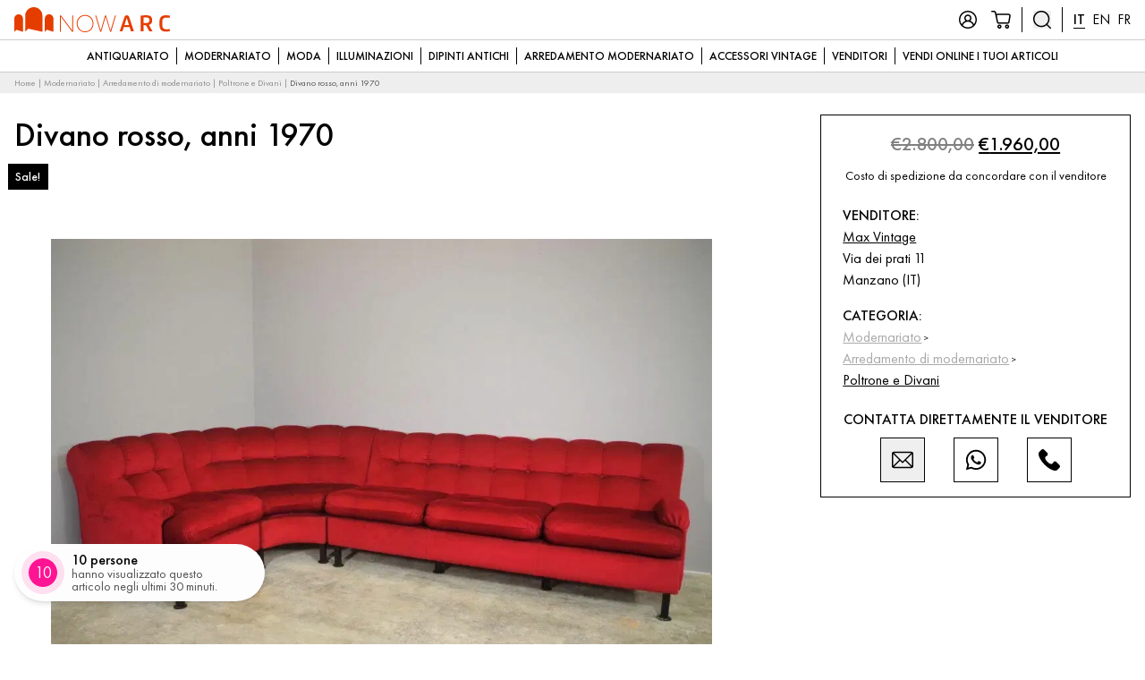

--- FILE ---
content_type: text/html; charset=UTF-8
request_url: https://www.nowarc.com/divano-rosso-anni-1970-491933/
body_size: 111859
content:
<!doctype html>
<html lang="it-IT">
  <head>
  <meta charset="utf-8">
  <meta http-equiv="x-ua-compatible" content="ie=edge">
  <meta name="viewport" content="width=device-width, initial-scale=1, shrink-to-fit=no">
  <meta name='robots' content='index, follow, max-image-preview:large, max-snippet:-1, max-video-preview:-1' />
	<style>img:is([sizes="auto" i], [sizes^="auto," i]) { contain-intrinsic-size: 3000px 1500px }</style>
	<meta name="uri-translation" content="on" />
<!-- Google Tag Manager for WordPress by gtm4wp.com -->
<script data-cfasync="false" data-pagespeed-no-defer>
	var gtm4wp_datalayer_name = "dataLayer";
	var dataLayer = dataLayer || [];
	const gtm4wp_use_sku_instead = false;
	const gtm4wp_currency = 'EUR';
	const gtm4wp_product_per_impression = 12;
	const gtm4wp_clear_ecommerce = false;
</script>
<!-- End Google Tag Manager for WordPress by gtm4wp.com -->
	<!-- This site is optimized with the Yoast SEO plugin v25.7 - https://yoast.com/wordpress/plugins/seo/ -->
	<title>Divano rosso, anni 1970 &#8226; Vendita Online Antiquariato, Modernariato e Design • NowArc</title>
	<link rel="canonical" href="https://www.nowarc.com/divano-rosso-anni-1970-491933/" />
	<meta property="og:locale" content="it_IT" />
	<meta property="og:type" content="article" />
	<meta property="og:title" content="Divano rosso, anni 1970 &#8226; Vendita Online Antiquariato, Modernariato e Design • NowArc" />
	<meta property="og:description" content="Divano in velluto rigato rosso, piedini in ferro laccato nero, completamente restaurato e tappezzato nuovo anni &#8217;70 larghezza dell&#8217;angolo 153cm...." />
	<meta property="og:url" content="https://www.nowarc.com/divano-rosso-anni-1970-491933/" />
	<meta property="og:site_name" content="Vendita Online Antiquariato, Modernariato e Design • NowArc" />
	<meta property="article:publisher" content="https://www.facebook.com/1nowarc/" />
	<meta property="article:modified_time" content="2025-02-28T07:28:18+00:00" />
	<meta property="og:image" content="https://eii38vo2nqq.exactdn.com/web/app/uploads/2022/04/545189.jpg?strip=all&lossy=1&ssl=1" />
	<meta property="og:image:width" content="1000" />
	<meta property="og:image:height" content="667" />
	<meta property="og:image:type" content="image/jpeg" />
	<meta name="twitter:card" content="summary_large_image" />
	<script type="application/ld+json" class="yoast-schema-graph">{"@context":"https://schema.org","@graph":[{"@type":"Product","@id":"https://www.nowarc.com/divano-rosso-anni-1970-491933/","url":"https://www.nowarc.com/divano-rosso-anni-1970-491933/","name":"Divano rosso, anni 1970 &#8226; Vendita Online Antiquariato, Modernariato e Design • NowArc","isPartOf":{"@id":"https://www.nowarc.com/#website"},"primaryImageOfPage":{"@id":"https://www.nowarc.com/divano-rosso-anni-1970-491933/#primaryimage"},"image":{"@id":"https://www.nowarc.com/divano-rosso-anni-1970-491933/#primaryimage"},"thumbnailUrl":"https://eii38vo2nqq.exactdn.com/web/app/uploads/2022/04/545189.jpg?strip=all&lossy=1&ssl=1","datePublished":"2022-03-10T23:00:00+00:00","dateModified":"2025-02-28T07:28:18+00:00","breadcrumb":{"@id":"https://www.nowarc.com/divano-rosso-anni-1970-491933/#breadcrumb"},"inLanguage":"it-IT","potentialAction":[{"@type":"ReadAction","target":["https://www.nowarc.com/divano-rosso-anni-1970-491933/"]}],"offers":{"@type":"Offer","price":"1960","priceCurrency":"EUR","availability":"https://schema.org/InStock","description":"Divano in velluto rigato rosso, piedini in ferro laccato nero, completamente restaurato e tappezzato nuovo anni '70\r\nlarghezza dell'angolo 153cm.\r\nRestaurato — l'oggetto vintage è in buone condizioni perché è stato completamente restaurato\r\nLeggera usura dovuta all’età e all’utilizzo","additionalProperty":{"@type":"PropertyValue","name":"Price","value":"1960"}}},{"@type":"ImageObject","inLanguage":"it-IT","@id":"https://www.nowarc.com/divano-rosso-anni-1970-491933/#primaryimage","url":"https://eii38vo2nqq.exactdn.com/web/app/uploads/2022/04/545189.jpg?strip=all&lossy=1&ssl=1","contentUrl":"https://eii38vo2nqq.exactdn.com/web/app/uploads/2022/04/545189.jpg?strip=all&lossy=1&ssl=1","width":1000,"height":667},{"@type":"BreadcrumbList","@id":"https://www.nowarc.com/divano-rosso-anni-1970-491933/#breadcrumb","itemListElement":[{"@type":"ListItem","position":1,"name":"Home","item":"https://www.nowarc.com/"},{"@type":"ListItem","position":2,"name":"Modernariato","item":"https://www.nowarc.com/modernariato/"},{"@type":"ListItem","position":3,"name":"Arredamento di modernariato","item":"https://www.nowarc.com/modernariato/arredamento-di-modernariato/"},{"@type":"ListItem","position":4,"name":"Poltrone e Divani","item":"https://www.nowarc.com/modernariato/arredamento-di-modernariato/poltrone-e-divani/"},{"@type":"ListItem","position":5,"name":"Divano rosso, anni 1970"}]},{"@type":"WebSite","@id":"https://www.nowarc.com/#website","url":"https://www.nowarc.com/","name":"Vendita Online Antiquariato, Modernariato e Design • NowArc","description":"antiquariato, modernariato, design, arredamento","publisher":{"@id":"https://www.nowarc.com/#organization"},"potentialAction":[{"@type":"SearchAction","target":{"@type":"EntryPoint","urlTemplate":"https://www.nowarc.com/?s={search_term_string}"},"query-input":{"@type":"PropertyValueSpecification","valueRequired":true,"valueName":"search_term_string"}}],"inLanguage":"it-IT"},{"@type":"Organization","@id":"https://www.nowarc.com/#organization","name":"NowArc","url":"https://www.nowarc.com/","logo":{"@type":"ImageObject","inLanguage":"it-IT","@id":"https://www.nowarc.com/#/schema/logo/image/","url":"https://eii38vo2nqq.exactdn.com/web/app/uploads/2017/11/logo_compact_512x512.png?strip=all&lossy=1&ssl=1","contentUrl":"https://eii38vo2nqq.exactdn.com/web/app/uploads/2017/11/logo_compact_512x512.png?strip=all&lossy=1&ssl=1","width":512,"height":512,"caption":"NowArc"},"image":{"@id":"https://www.nowarc.com/#/schema/logo/image/"},"sameAs":["https://www.facebook.com/1nowarc/","https://www.instagram.com/_nowarc.com_/","https://www.pinterest.it/arcantiques/"]}]}</script>
	<!-- / Yoast SEO plugin. -->


<link rel='dns-prefetch' href='//eii38vo2nqq.exactdn.com' />
<link rel='preconnect' href='//eii38vo2nqq.exactdn.com' />
<style>now-antiques-rarities-commerce{content-visibility:auto;contain-intrinsic-size:1px 1000px;}</style>
<link rel='stylesheet' id='wp-block-library-css' href='https://www.nowarc.com/web/wp/wp-includes/css/dist/block-library/style.min.css?ver=6.8' type='text/css' media='all' />
<style id='wp-block-library-theme-inline-css' type='text/css'>
.wp-block-audio :where(figcaption){color:#555;font-size:13px;text-align:center}.is-dark-theme .wp-block-audio :where(figcaption){color:#ffffffa6}.wp-block-audio{margin:0 0 1em}.wp-block-code{border:1px solid #ccc;border-radius:4px;font-family:Menlo,Consolas,monaco,monospace;padding:.8em 1em}.wp-block-embed :where(figcaption){color:#555;font-size:13px;text-align:center}.is-dark-theme .wp-block-embed :where(figcaption){color:#ffffffa6}.wp-block-embed{margin:0 0 1em}.blocks-gallery-caption{color:#555;font-size:13px;text-align:center}.is-dark-theme .blocks-gallery-caption{color:#ffffffa6}:root :where(.wp-block-image figcaption){color:#555;font-size:13px;text-align:center}.is-dark-theme :root :where(.wp-block-image figcaption){color:#ffffffa6}.wp-block-image{margin:0 0 1em}.wp-block-pullquote{border-bottom:4px solid;border-top:4px solid;color:currentColor;margin-bottom:1.75em}.wp-block-pullquote cite,.wp-block-pullquote footer,.wp-block-pullquote__citation{color:currentColor;font-size:.8125em;font-style:normal;text-transform:uppercase}.wp-block-quote{border-left:.25em solid;margin:0 0 1.75em;padding-left:1em}.wp-block-quote cite,.wp-block-quote footer{color:currentColor;font-size:.8125em;font-style:normal;position:relative}.wp-block-quote:where(.has-text-align-right){border-left:none;border-right:.25em solid;padding-left:0;padding-right:1em}.wp-block-quote:where(.has-text-align-center){border:none;padding-left:0}.wp-block-quote.is-large,.wp-block-quote.is-style-large,.wp-block-quote:where(.is-style-plain){border:none}.wp-block-search .wp-block-search__label{font-weight:700}.wp-block-search__button{border:1px solid #ccc;padding:.375em .625em}:where(.wp-block-group.has-background){padding:1.25em 2.375em}.wp-block-separator.has-css-opacity{opacity:.4}.wp-block-separator{border:none;border-bottom:2px solid;margin-left:auto;margin-right:auto}.wp-block-separator.has-alpha-channel-opacity{opacity:1}.wp-block-separator:not(.is-style-wide):not(.is-style-dots){width:100px}.wp-block-separator.has-background:not(.is-style-dots){border-bottom:none;height:1px}.wp-block-separator.has-background:not(.is-style-wide):not(.is-style-dots){height:2px}.wp-block-table{margin:0 0 1em}.wp-block-table td,.wp-block-table th{word-break:normal}.wp-block-table :where(figcaption){color:#555;font-size:13px;text-align:center}.is-dark-theme .wp-block-table :where(figcaption){color:#ffffffa6}.wp-block-video :where(figcaption){color:#555;font-size:13px;text-align:center}.is-dark-theme .wp-block-video :where(figcaption){color:#ffffffa6}.wp-block-video{margin:0 0 1em}:root :where(.wp-block-template-part.has-background){margin-bottom:0;margin-top:0;padding:1.25em 2.375em}
</style>
<style id='classic-theme-styles-inline-css' type='text/css'>
/*! This file is auto-generated */
.wp-block-button__link{color:#fff;background-color:#32373c;border-radius:9999px;box-shadow:none;text-decoration:none;padding:calc(.667em + 2px) calc(1.333em + 2px);font-size:1.125em}.wp-block-file__button{background:#32373c;color:#fff;text-decoration:none}
</style>
<style id='global-styles-inline-css' type='text/css'>
:root{--wp--preset--aspect-ratio--square: 1;--wp--preset--aspect-ratio--4-3: 4/3;--wp--preset--aspect-ratio--3-4: 3/4;--wp--preset--aspect-ratio--3-2: 3/2;--wp--preset--aspect-ratio--2-3: 2/3;--wp--preset--aspect-ratio--16-9: 16/9;--wp--preset--aspect-ratio--9-16: 9/16;--wp--preset--color--black: #000;--wp--preset--color--cyan-bluish-gray: #abb8c3;--wp--preset--color--white: #fff;--wp--preset--color--pale-pink: #f78da7;--wp--preset--color--vivid-red: #cf2e2e;--wp--preset--color--luminous-vivid-orange: #ff6900;--wp--preset--color--luminous-vivid-amber: #fcb900;--wp--preset--color--light-green-cyan: #7bdcb5;--wp--preset--color--vivid-green-cyan: #00d084;--wp--preset--color--pale-cyan-blue: #8ed1fc;--wp--preset--color--vivid-cyan-blue: #0693e3;--wp--preset--color--vivid-purple: #9b51e0;--wp--preset--color--primary: #e53d00;--wp--preset--color--primary-light: #ff7644;--wp--preset--color--primary-dark: #bf3300;--wp--preset--color--gcolor: #4285f4;--wp--preset--color--wagreen: #07BC4C;--wp--preset--color--gray-200: #eeeeee;--wp--preset--color--gray-300: #cccccc;--wp--preset--color--gray-500: #999999;--wp--preset--color--gray-800: #333333;--wp--preset--gradient--vivid-cyan-blue-to-vivid-purple: linear-gradient(135deg,rgba(6,147,227,1) 0%,rgb(155,81,224) 100%);--wp--preset--gradient--light-green-cyan-to-vivid-green-cyan: linear-gradient(135deg,rgb(122,220,180) 0%,rgb(0,208,130) 100%);--wp--preset--gradient--luminous-vivid-amber-to-luminous-vivid-orange: linear-gradient(135deg,rgba(252,185,0,1) 0%,rgba(255,105,0,1) 100%);--wp--preset--gradient--luminous-vivid-orange-to-vivid-red: linear-gradient(135deg,rgba(255,105,0,1) 0%,rgb(207,46,46) 100%);--wp--preset--gradient--very-light-gray-to-cyan-bluish-gray: linear-gradient(135deg,rgb(238,238,238) 0%,rgb(169,184,195) 100%);--wp--preset--gradient--cool-to-warm-spectrum: linear-gradient(135deg,rgb(74,234,220) 0%,rgb(151,120,209) 20%,rgb(207,42,186) 40%,rgb(238,44,130) 60%,rgb(251,105,98) 80%,rgb(254,248,76) 100%);--wp--preset--gradient--blush-light-purple: linear-gradient(135deg,rgb(255,206,236) 0%,rgb(152,150,240) 100%);--wp--preset--gradient--blush-bordeaux: linear-gradient(135deg,rgb(254,205,165) 0%,rgb(254,45,45) 50%,rgb(107,0,62) 100%);--wp--preset--gradient--luminous-dusk: linear-gradient(135deg,rgb(255,203,112) 0%,rgb(199,81,192) 50%,rgb(65,88,208) 100%);--wp--preset--gradient--pale-ocean: linear-gradient(135deg,rgb(255,245,203) 0%,rgb(182,227,212) 50%,rgb(51,167,181) 100%);--wp--preset--gradient--electric-grass: linear-gradient(135deg,rgb(202,248,128) 0%,rgb(113,206,126) 100%);--wp--preset--gradient--midnight: linear-gradient(135deg,rgb(2,3,129) 0%,rgb(40,116,252) 100%);--wp--preset--font-size--small: 13px;--wp--preset--font-size--medium: 20px;--wp--preset--font-size--large: 36px;--wp--preset--font-size--x-large: 42px;--wp--preset--font-size--xs: 10px;--wp--preset--font-size--sm: 14px;--wp--preset--font-size--normal: 18px;--wp--preset--font-size--lg: 21px;--wp--preset--font-size--xl: 25px;--wp--preset--font-size--2-xl: 31px;--wp--preset--font-size--3-xl: 37px;--wp--preset--font-size--4-xl: 42px;--wp--preset--spacing--20: 0.44rem;--wp--preset--spacing--30: 0.67rem;--wp--preset--spacing--40: 1rem;--wp--preset--spacing--50: 1.5rem;--wp--preset--spacing--60: 2.25rem;--wp--preset--spacing--70: 3.38rem;--wp--preset--spacing--80: 5.06rem;--wp--preset--shadow--natural: 6px 6px 9px rgba(0, 0, 0, 0.2);--wp--preset--shadow--deep: 12px 12px 50px rgba(0, 0, 0, 0.4);--wp--preset--shadow--sharp: 6px 6px 0px rgba(0, 0, 0, 0.2);--wp--preset--shadow--outlined: 6px 6px 0px -3px rgba(255, 255, 255, 1), 6px 6px rgba(0, 0, 0, 1);--wp--preset--shadow--crisp: 6px 6px 0px rgba(0, 0, 0, 1);}:where(.is-layout-flex){gap: 0.5em;}:where(.is-layout-grid){gap: 0.5em;}body .is-layout-flex{display: flex;}.is-layout-flex{flex-wrap: wrap;align-items: center;}.is-layout-flex > :is(*, div){margin: 0;}body .is-layout-grid{display: grid;}.is-layout-grid > :is(*, div){margin: 0;}:where(.wp-block-columns.is-layout-flex){gap: 2em;}:where(.wp-block-columns.is-layout-grid){gap: 2em;}:where(.wp-block-post-template.is-layout-flex){gap: 1.25em;}:where(.wp-block-post-template.is-layout-grid){gap: 1.25em;}.has-black-color{color: var(--wp--preset--color--black) !important;}.has-cyan-bluish-gray-color{color: var(--wp--preset--color--cyan-bluish-gray) !important;}.has-white-color{color: var(--wp--preset--color--white) !important;}.has-pale-pink-color{color: var(--wp--preset--color--pale-pink) !important;}.has-vivid-red-color{color: var(--wp--preset--color--vivid-red) !important;}.has-luminous-vivid-orange-color{color: var(--wp--preset--color--luminous-vivid-orange) !important;}.has-luminous-vivid-amber-color{color: var(--wp--preset--color--luminous-vivid-amber) !important;}.has-light-green-cyan-color{color: var(--wp--preset--color--light-green-cyan) !important;}.has-vivid-green-cyan-color{color: var(--wp--preset--color--vivid-green-cyan) !important;}.has-pale-cyan-blue-color{color: var(--wp--preset--color--pale-cyan-blue) !important;}.has-vivid-cyan-blue-color{color: var(--wp--preset--color--vivid-cyan-blue) !important;}.has-vivid-purple-color{color: var(--wp--preset--color--vivid-purple) !important;}.has-black-background-color{background-color: var(--wp--preset--color--black) !important;}.has-cyan-bluish-gray-background-color{background-color: var(--wp--preset--color--cyan-bluish-gray) !important;}.has-white-background-color{background-color: var(--wp--preset--color--white) !important;}.has-pale-pink-background-color{background-color: var(--wp--preset--color--pale-pink) !important;}.has-vivid-red-background-color{background-color: var(--wp--preset--color--vivid-red) !important;}.has-luminous-vivid-orange-background-color{background-color: var(--wp--preset--color--luminous-vivid-orange) !important;}.has-luminous-vivid-amber-background-color{background-color: var(--wp--preset--color--luminous-vivid-amber) !important;}.has-light-green-cyan-background-color{background-color: var(--wp--preset--color--light-green-cyan) !important;}.has-vivid-green-cyan-background-color{background-color: var(--wp--preset--color--vivid-green-cyan) !important;}.has-pale-cyan-blue-background-color{background-color: var(--wp--preset--color--pale-cyan-blue) !important;}.has-vivid-cyan-blue-background-color{background-color: var(--wp--preset--color--vivid-cyan-blue) !important;}.has-vivid-purple-background-color{background-color: var(--wp--preset--color--vivid-purple) !important;}.has-black-border-color{border-color: var(--wp--preset--color--black) !important;}.has-cyan-bluish-gray-border-color{border-color: var(--wp--preset--color--cyan-bluish-gray) !important;}.has-white-border-color{border-color: var(--wp--preset--color--white) !important;}.has-pale-pink-border-color{border-color: var(--wp--preset--color--pale-pink) !important;}.has-vivid-red-border-color{border-color: var(--wp--preset--color--vivid-red) !important;}.has-luminous-vivid-orange-border-color{border-color: var(--wp--preset--color--luminous-vivid-orange) !important;}.has-luminous-vivid-amber-border-color{border-color: var(--wp--preset--color--luminous-vivid-amber) !important;}.has-light-green-cyan-border-color{border-color: var(--wp--preset--color--light-green-cyan) !important;}.has-vivid-green-cyan-border-color{border-color: var(--wp--preset--color--vivid-green-cyan) !important;}.has-pale-cyan-blue-border-color{border-color: var(--wp--preset--color--pale-cyan-blue) !important;}.has-vivid-cyan-blue-border-color{border-color: var(--wp--preset--color--vivid-cyan-blue) !important;}.has-vivid-purple-border-color{border-color: var(--wp--preset--color--vivid-purple) !important;}.has-vivid-cyan-blue-to-vivid-purple-gradient-background{background: var(--wp--preset--gradient--vivid-cyan-blue-to-vivid-purple) !important;}.has-light-green-cyan-to-vivid-green-cyan-gradient-background{background: var(--wp--preset--gradient--light-green-cyan-to-vivid-green-cyan) !important;}.has-luminous-vivid-amber-to-luminous-vivid-orange-gradient-background{background: var(--wp--preset--gradient--luminous-vivid-amber-to-luminous-vivid-orange) !important;}.has-luminous-vivid-orange-to-vivid-red-gradient-background{background: var(--wp--preset--gradient--luminous-vivid-orange-to-vivid-red) !important;}.has-very-light-gray-to-cyan-bluish-gray-gradient-background{background: var(--wp--preset--gradient--very-light-gray-to-cyan-bluish-gray) !important;}.has-cool-to-warm-spectrum-gradient-background{background: var(--wp--preset--gradient--cool-to-warm-spectrum) !important;}.has-blush-light-purple-gradient-background{background: var(--wp--preset--gradient--blush-light-purple) !important;}.has-blush-bordeaux-gradient-background{background: var(--wp--preset--gradient--blush-bordeaux) !important;}.has-luminous-dusk-gradient-background{background: var(--wp--preset--gradient--luminous-dusk) !important;}.has-pale-ocean-gradient-background{background: var(--wp--preset--gradient--pale-ocean) !important;}.has-electric-grass-gradient-background{background: var(--wp--preset--gradient--electric-grass) !important;}.has-midnight-gradient-background{background: var(--wp--preset--gradient--midnight) !important;}.has-small-font-size{font-size: var(--wp--preset--font-size--small) !important;}.has-medium-font-size{font-size: var(--wp--preset--font-size--medium) !important;}.has-large-font-size{font-size: var(--wp--preset--font-size--large) !important;}.has-x-large-font-size{font-size: var(--wp--preset--font-size--x-large) !important;}
:where(.wp-block-post-template.is-layout-flex){gap: 1.25em;}:where(.wp-block-post-template.is-layout-grid){gap: 1.25em;}
:where(.wp-block-columns.is-layout-flex){gap: 2em;}:where(.wp-block-columns.is-layout-grid){gap: 2em;}
:root :where(.wp-block-pullquote){font-size: 1.5em;line-height: 1.6;}
</style>
<link rel='stylesheet' id='dnd-upload-cf7-css' href='https://www.nowarc.com/web/app/plugins/drag-and-drop-multiple-file-upload-contact-form-7/assets/css/dnd-upload-cf7.css?ver=1.3.9.0' type='text/css' media='all' />
<link rel='stylesheet' id='photoswipe-css' href='https://www.nowarc.com/web/app/plugins/woocommerce/assets/css/photoswipe/photoswipe.min.css?ver=8.9.3' type='text/css' media='all' />
<link rel='stylesheet' id='photoswipe-default-skin-css' href='https://www.nowarc.com/web/app/plugins/woocommerce/assets/css/photoswipe/default-skin/default-skin.min.css?ver=8.9.3' type='text/css' media='all' />
<link rel='stylesheet' id='woocommerce-layout-css' href='https://www.nowarc.com/web/app/plugins/woocommerce/assets/css/woocommerce-layout.css?ver=8.9.3' type='text/css' media='all' />
<link rel='stylesheet' id='woocommerce-smallscreen-css' href='https://www.nowarc.com/web/app/plugins/woocommerce/assets/css/woocommerce-smallscreen.css?ver=8.9.3' type='text/css' media='only screen and (max-width: 768px)' />
<link rel='stylesheet' id='woocommerce-general-css' href='https://www.nowarc.com/web/app/plugins/woocommerce/assets/css/woocommerce.css?ver=8.9.3' type='text/css' media='all' />
<style id='woocommerce-inline-inline-css' type='text/css'>
.woocommerce form .form-row .required { visibility: visible; }
</style>
<link rel='stylesheet' id='contact-form-7-css' href='https://www.nowarc.com/web/app/plugins/contact-form-7/includes/css/styles.css?ver=6.1.1' type='text/css' media='all' />
<link rel='stylesheet' id='wpcf7-redirect-script-frontend-css' href='https://www.nowarc.com/web/app/plugins/wpcf7-redirect/build/assets/frontend-script.css?ver=2c532d7e2be36f6af233' type='text/css' media='all' />
<link rel='stylesheet' id='dgwt-wcas-style-css' href='https://www.nowarc.com/web/app/plugins/ajax-search-for-woocommerce/assets/css/style.min.css?ver=1.31.0' type='text/css' media='all' />
<link rel='stylesheet' id='dokan-style-css' href='https://www.nowarc.com/web/app/plugins/dokan-lite/assets/css/style.css?ver=1718000118' type='text/css' media='all' />
<link rel='stylesheet' id='dokan-modal-css' href='https://www.nowarc.com/web/app/plugins/dokan-lite/assets/vendors/izimodal/iziModal.min.css?ver=1664266188' type='text/css' media='all' />
<link rel='stylesheet' id='dokan-select2-css-css' href='https://www.nowarc.com/web/app/plugins/dokan-lite/assets/vendors/select2/select2.css?ver=3.11.3' type='text/css' media='all' />
<link rel='stylesheet' id='popup-maker-site-css' href='//www.nowarc.com/web/app/uploads/pum/pum-site-styles.css?generated=1767776567&#038;ver=1.20.6' type='text/css' media='all' />
<link rel='stylesheet' id='thor/main.css-css' href='https://www.nowarc.com/web/app/themes/nowarc-theme/dist/styles/main_543472b7.css' type='text/css' media='all' />
<script type="text/javascript" src="https://www.nowarc.com/web/wp/wp-includes/js/jquery/jquery.min.js?ver=3.7.1" id="jquery-core-js"></script>
<script type="text/javascript" src="https://www.nowarc.com/web/wp/wp-includes/js/jquery/jquery-migrate.min.js?ver=3.4.1" id="jquery-migrate-js"></script>
<script type="text/javascript" src="https://www.nowarc.com/web/app/plugins/dokan-lite/assets/vendors/izimodal/iziModal.min.js?ver=3.11.3" id="dokan-modal-js"></script>
<script type="text/javascript" id="dokan-i18n-jed-js-extra">
/* <![CDATA[ */
var dokan = {"ajaxurl":"https:\/\/www.nowarc.com\/web\/wp\/wp-admin\/admin-ajax.php","nonce":"101dbb0b6c","ajax_loader":"https:\/\/www.nowarc.com\/web\/app\/plugins\/dokan-lite\/assets\/images\/ajax-loader.gif","seller":{"available":"Disponibile","notAvailable":"Non disponibile"},"delete_confirm":"Sei sicuro?","wrong_message":"Qualcosa \u00e8 andato storto. Riprova.","vendor_percentage":"99","commission_type":"percentage","rounding_precision":"6","mon_decimal_point":",","currency_format_num_decimals":"2","currency_format_symbol":"\u20ac","currency_format_decimal_sep":",","currency_format_thousand_sep":".","currency_format":"%s%v","round_at_subtotal":"no","product_types":{"simple":"Simple","variable":"Variable","external":"External\/Affiliate product","grouped":"Group Product"},"loading_img":"https:\/\/www.nowarc.com\/web\/app\/plugins\/dokan-lite\/assets\/images\/loading.gif","store_product_search_nonce":"1af58ee021","i18n_download_permission":"Are you sure you want to revoke access to this download?","i18n_download_access":"Could not grant access - the user may already have permission for this file or billing email is not set. Ensure the billing email is set, and the order has been saved.","maximum_tags_select_length":"-1","modal_header_color":"#F05025","i18n_location_name":"Please provide a location name!","i18n_location_state":"Please provide","i18n_country_name":"Please provide a country!","i18n_invalid":"Failed! Somthing went wrong","i18n_chat_message":"Facebook SDK is not found, or blocked by the browser. Can not initialize the chat.","i18n_sms_code":"Insert SMS code","i18n_gravater":"Upload a Photo","i18n_phone_number":"Insert Phone No.","dokan_pro_i18n":{"dokan":{"domain":"dokan","locale_data":{"dokan":{"":{"domain":"dokan","lang":"it_IT","plural_forms":"nplurals=2; plural=n != 1;"}," Edit":[" Modificare"]," Per-item coupons will only work if the item is not on sale. Per-cart coupons will only work if there are no sale items in the cart.":["I Coupon per articolo funzioneranno solo se l'articolo non \u00e8 in saldo. I Coupon per carrello funzionano solo se nel carrello non sono presenti articoli in saldo."]," See More":[" Vedi altro"]," Write a Review ":[" Scrivere una recensione "]," and Variation":[" e Variante"],"\"%s\" separate terms":["\"%s\" termini separati"],"#%s &ndash; Variation SKU must be unique.":["#%s& ndash; Lo SKU della variante deve essere univoco."],"%d orders checked out of %d":["%d ordini controllati %d"],"%d orders sync completed out of %d":["%d sincronizzazione degli ordini completata da %d"],"%s":["%s"],"%s \/ %s":["%s \/ %s"],"%s \/ &infin;":["%s \/ &infin;"],"%s average daily sales":["%s vendite medie giornaliere"],"%s charged for shipping":["%s addebitato per la spedizione"],"%s customer review":["%s recensione del cliente","%s recensioni dei clienti"],"%s has just followed your store.":["%s ha appena iniziato a seguire il tuo negozio."],"%s has just unfollowed your store.":["%s ha appena smesso di seguire il tuo negozio."],"%s items purchased":["%s articoli acquistati"],"%s orders placed":["%s ordini effettuati"],"%s sales in this period":["%s vendite in questo periodo"],"%s worth of coupons used":["%s valore dei Copuon utilizzati"],"%s, see new updates from %s":["%s, guarda i nuovi aggiornamenti da %s"],"%s: %s":["%s: %s"],"(Adding reply will re-open the ticket)":["(Aggiungendo la risposta il Ticket si riaprir\u00e0)"],")":[")"],"+ Add a category":["+ Aggiungi una categoria"],"+ Add product images":["+ Aggiungi immagini del prodotto"],"- Select a category -":["- Seleziona una categoria -"],"- select -":["- Selezionare -"],"-- Change Status --":["-- Cambiare stato --"],"-- Select a pack --":["- Seleziona un pacchetto -"],"-None-":["-Nessuno-"],"77% of customers won\u2019t make a purchase if there\u2019s no live chat feature":["Il 77% dei clienti non effettuer\u00e0 un acquisto se non \u00e8 disponibile la funzione di chat dal vivo"],"<i>This user already has recurring pack assigned. Are you sure to assign a new normal pack to the user? If you do so, the existing recurring plan will be replaced with the new one<i>":["<i>Questo utente ha gi\u00e0 assegnato un pacchetto ricorrente. Sei sicuro di assegnare un nuovo pacchetto normale all'utente? In tal caso, il piano ricorrente esistente verr\u00e0 sostituito con quello nuovo<i>"],"<p><b>To Verify your Email <a href='%s'>Click Here<\/a><\/b><\/p>":["<p><b>Per verificare la tua email <a href='%s'>Clicca qui<\/a><\/b><\/p>"],"<p>Christmas Offer! <strong>Save 30%%<\/strong> Upgrading Your Dokan Package. <strong>Coupon: \u201cXMAS30\u201d<\/strong>. Offer Ends in 31st Dec, 12.00 PM! <a target=\"_blank\" href=\"%s\">Grab The Deal<\/a><\/p>":["<p>Offerta di Natale! <strong>Risparmia il 30 %%<\/strong> Aggiornamento del pacchetto Dokan. <strong>Coupon: \"XMAS30\"<\/strong>. L'offerta termina il 31 dicembre, alle 12:00!<a target=\"_blank\" href=\"%s\">Afferra l'affare<\/a><\/p>"],"A new announcement is made at - {site_name}":["Viene fatto un nuovo annuncio a: {site_name}"],"A new reply was made in the ticket ":["Una nuova risposta \u00e8 stata inserita nel ticket "],"A new verification email has been sent to your email. Please verify to login.":["Una nuova email di verifica \u00e8 stata inviata al tuo indirizzo di posta elettronica. Verifica per accedere."],"A product has been updated in your site.":["Un prodotto \u00e8 stato aggiornato nel tuo sito."],"A shipping zone is a geographic region where a certain set of shipping methods are offered. We will match a customer to a single zone using their shipping address and present the shipping methods within that zone to them.":["Una zona di spedizione \u00e8 una regione geografica in cui viene offerto un determinato insieme di metodi di spedizione. Assoceremo un cliente a una singola zona utilizzando il suo indirizzo di spedizione e mostreremo loro i metodi di spedizione all'interno di quella zona."],"A subscription has been removed from your cart. Due to payment gateway restrictions, products and subscriptions can not be purchased at the same time.":["Un abbonamento \u00e8 stato rimosso dal tuo carrello. A causa delle limitazioni del gateway di pagamento, i prodotti e gli abbonamenti non possono essere acquistati contemporaneamente."],"A support request has been made by customer on your store ":["Una richiesta di supporto \u00e8 stata effettuata dal cliente nel tuo negozio "],"API Credentials":["Credenziali API"],"API Key":["API Key"],"API Password":["API Password"],"API Secret":["API Segreta"],"API Signature":["API Signature"],"API Username":["Nome utente API"],"Above Single Product Tabs":["Sopra le schede del singolo prodotto"],"Access Denied":["Accesso negato"],"Account SID":["Account SID"],"Action":["Azione"],"Activated":["Attivato"],"Active":["Attivo"],"Active Gateway":["Gateway attivo"],"Add Announcement":["Aggiungi annuncio"],"Add Banner to gain %s%% progress":["Aggiungi banner per guadagnare %s%% progresso"],"Add Coupon":["Aggiungi Coupon"],"Add File":["Aggiungi file"],"Add LinkedIn to gain %s%% progress":["Aggiungi LinkedIn per guadagnare %s%% progresso"],"Add Location":["Aggiungi luogo"],"Add Map location to gain %s%% progress":["Aggiungi posizione sulla mappa per guadagnare %s%% progresso"],"Add New":["Aggiungere nuova"],"Add New Announcement":["Aggiungi nuovo annuncio"],"Add New Topic":["Aggiungi un nuovo argomento"],"Add New review":["Aggiungi nuova recensione"],"Add Phone to gain %s%% progress":["Aggiungi telefono per guadagnare %s%% progresso"],"Add Profile Picture to gain %s%% progress":["Aggiungi l'immagine del profilo per guadagnare %s%% progresso"],"Add Reply":["Aggiungi un risposta"],"Add Store Name to gain %s%% progress":["Aggiungi il nome del negozio per guadagnare %s%% progresso"],"Add Twitter to gain %s%% progress":["Aggiungi Twitter per guadagnare %s%% progresso"],"Add Variation":["Aggiungi variante"],"Add Youtube to gain %s%% progress":["Aggiungi Youtube per guadagnare %s%% progresso"],"Add a Payment method to gain %s%% progress":["Aggiungi un metodo di pagamento per guadagnare %s%% progresso"],"Add address to gain %s%% progress":["Aggiungi indirizzo per guadagnare %s%% progresso"],"Add attribute":["Aggiungi attributo"],"Add facebook to gain %s%% progress":["Aggiungi Facebook per guadagnare %s%% progresso"],"Add gallery image":["Aggiungi l'immagine della galleria"],"Add new":["Aggiungere nuovo"],"Add new Coupon":["Aggiungi nuovo Coupon"],"Add the countries you deliver your products to. You can specify states as well. If the shipping price is same except some countries\/states, there is an option <strong>Everywhere Else<\/strong>, you can use that.":["Aggiungi i Paesi in cui spedisci i tuoi prodotti. Puoi anche specificare gli Stati. Se il prezzo di spedizione \u00e8 lo stesso tranne alcuni Paesi \/ stati, c'\u00e8 un'opzione<strong>In qualsiasi altro posto<\/strong>, puoi usarlo."],"Add to cart":["Aggiungi al carrello"],"Add your reasons whatever you want":["Aggiungi le tue ragioni come preferisci"],"Add your shipping method for appropiate zone":["Aggiungi il tuo metodo di spedizione per la zona appropriata"],"Add&nbsp;meta":["Aggiungi & nbsp; meta"],"Additional cost":["Costo aggiuntivo"],"Address":["Indirizzo"],"Address ":["Indirizzo "],"Address Verification":["Verifica dell'indirizzo"],"Admin":["Admin"],"Admin Commission from this category":["Commissione amministrativa di questa categoria"],"Admin commission":["Commissione amministrativa"],"After Single Product Tabs":["Dopo le schede singolo prodotto "],"After pre-tax discounts.":["Sconti dopo le imposte."],"All":["Tutti"],"All (%d)":["Tutti (%d)"],"All Logs":["Tutti i registri"],"All Reviews":["Tutte le recensioni"],"All Tickets":["Tutti i Ticket"],"All Topics":["Tutti gli argomenti"],"All Vendor":["Tutti i Venditori"],"All orders are checked and no duplicate was found. %s":["Tutti gli ordini vengono controllati e non \u00e8 stato trovato alcun duplicato. %s"],"All orders are checked and we found some duplicate orders":["Tutti gli ordini vengono controllati e abbiamo trovato alcuni ordini duplicati"],"All orders has been synchronized. %s":["Tutti gli ordini sono stati sincronizzati. %s"],"All the default pages has been created!":["Tutte le pagine predefinite sono state create!"],"Allow Backorders":["Consenti ordini fuori scorta"],"Allow Backorders?":["Consenti ordini fuori scorta?"],"Allow backorders?":["Consenti ordini fuori scorta?"],"Allow but notify customer":["Consenti, ma avvisa il cliente"],"Allow customers to request for coupons as store credit":["Consenti ai clienti di richiedere Coupon come credito verso il negozio"],"Allow customers to request for refunds":["Consenti ai clienti di richiedere rimborsi"],"Allow vendor to add discount on order":["Consenti al Venditore di aggiungere uno sconto sull'ordine"],"Allow vendor to add discount on product":["Consenti al Venditore di aggiungere uno sconto sul prodotto"],"Allow vendors to create new product tags from vendor dashboard.":["Consenti ai Venditori di creare nuovi tag di prodotto dalla dashboard del Venditore."],"Allowed categories":["Categorie consentite"],"Amount":["Quantit\u00e0"],"An e-commerce marketplace plugin for WordPress. Powered by WooCommerce and weDevs.":["Un plug-in per il marketplace di e-commerce per WordPress. Alimentato da WooCommerce e weDevs."],"Announcement status":["Stato dell'annuncio"],"Announcement title must be required":["Il titolo dell'annuncio deve essere richiesto"],"Announcements":["Annunci"],"Any":["Qualunque"],"App ID":["ID App"],"Approve Refund":["Approva il rimborso"],"Approved":["Approvato"],"Approved (":["Approvato ("],"Are you sure to cancel the subscription?":["Sei sicuro di voler cancellare l\u2019Abbonamento?"],"Are you sure want to delete":["Sei sicuro di voler eliminare?"],"Are you sure you want to delete this report":["Sei sicuro di voler eliminare questo rapporto"],"Are you sure you want to link all variations? This will create a new variation for each and every possible combination of variation attributes (max 50 per run).":["Sei sicuro di voler collegare tutte le varianti? Questo creer\u00e0 una nuova variante per ogni possibile combinazione di attributi di variante (massimo 50 per esecuzione)."],"Are you sure you want to remove the selected items? If you have previously reduced this item's stock, or this order was submitted by a customer, you will need to manually restore the item's stock.":["Sei sicuro di voler rimuovere gli elementi selezionati? Se in precedenza hai ridotto lo stock di questo articolo o questo ordine \u00e8 stato inviato da un cliente, dovrai ripristinare manualmente lo stock dell'articolo."],"Are you sure you want to remove this variation?":["Sei sicuro di voler rimuovere questa variante?"],"Are you sure you wish to delete this refund? This action cannot be undone.":["Sei sicuro di voler cancellare questo rimborso? Questa azione non pu\u00f2 essere annullata."],"Are you sure you wish to process this refund request? This action cannot be undone.":["Sei sicuro di voler elaborare questa richiesta di rimborso? Questa azione non pu\u00f2 essere annullata."],"Assign Subscription Pack":["Assegna pacchetto di abbonamento"],"Attract your vendors With Better Store Management. Start with the Vendor Staff Manager module to let them manage their own store with an unlimited number of staffs.":["Attira i tuoi Venditori con una migliore gestione del negozio. Inizia con il modulo Vendor Staff Manager per consentire loro di gestire il proprio negozio con un numero illimitato di dipendenti."],"Attribute":["Attributo"],"Attribute ID.":["ID attributo."],"Attribute Name":["Nome dell'attributo"],"Attribute name.":["Nome attributo."],"Attributes":["Attributi"],"Auth Token":["Token di autenticazione"],"Author":["Autore"],"Auto":["Auto"],"Available Vendor Display area title":["Disponibile il titolo dell'area di visualizzazione del Venditore"],"Available Vendor Section Display Position":["Posizione di visualizzazione della sezione Venditore disponibile"],"Available placeholders: %s":["Segnaposto disponibili: %s"],"Avoid embarrassing situations":["Evita situazioni imbarazzanti"],"Back to Tickets":["Torna ai Ticket"],"Back to all Notice":["Torna a tutti gli avvisi"],"Balance Date":["Data saldo"],"Basename of the module as array":["Nome base del modulo come array"],"Because they wouldn\u2019t need to start from scratch and create\/import their products within minutes using the Export\/Import module.":["Perch\u00e9 non avrebbero bisogno di iniziare da zero e creare \/ importare i loro prodotti in pochi minuti utilizzando il modulo Esporta\/Importa."],"Become a Vendor":["Diventa un Venditore"],"Before adding variations, add and save some attributes on the <strong>Attributes<\/strong> tab.":["Prima di aggiungere varianti, aggiungi e salva alcuni attributi nel file <strong>Attributi<\/strong> tab."],"Before an email will be sent to the vendor":["Prima verr\u00e0 inviata un'e-mail al venditore"],"Before pre-tax discounts.":["Sconti ante imposte."],"Best Selling Product":["Prodotto pi\u00f9 venduto"],"Best Vendor":["Miglior Venditore"],"Billing cycle":["Ciclo di fatturazione"],"Billing cycle stop":["Interruzione del ciclo di fatturazione"],"Body of the email.":["Corpo dell'email."],"Brands Selection Mode":["Modalit\u00e0 di selezione dei Brand"],"Button Background color":["Colore dello sfondo del pulsante"],"Button Border color":["Colore del bordo del pulsante"],"Button Hover Border color":["Colore del bordo al passaggio del mouse"],"Button Hover Text color":["Colore del testo al passaggio del mouse"],"Button Hover color":["Colore pulsante al passaggio del mouse"],"Button Text color":["Colore del testo del pulsante"],"Buy Now":["Acquista ora"],"By Day":["Per giorno"],"By Vendor":["Dal Venditore"],"By Year":["Per anno"],"CPF Number":["Numero CPF"],"CPF number is required":["Il numero CPF \u00e8 obbligatorio"],"CPF number must be 11 character long":["Il numero CPF deve contenere 11 caratteri"],"Cancel Reply":["Cancella la risposta"],"Cancel Request":["Richiesta cancellata"],"Cancel Subscription":["Cancella Abbonamento"],"Cancel schedule":["Annulla pianificazione"],"Cancel subscription":["Cancella Abbonamento"],"Cancelled":["Annullato"],"Cannot create existing %s.":["Impossibile creare esistente %s."],"Card expriy date is not valid":["La data di scadenza della carta non \u00e8 valida"],"Card number is not valid":["Il numero della carta non \u00e8 valido"],"Cart item quantity total exceeded - item not added to cart. Please checkout to purchase the items in your cart.":["La quantit\u00e0 totale dell'articolo nel carrello \u00e8 stata superata - articolo non aggiunto al carrello. Per cortesia, effettua il checkout per acquistare gli articoli nel carrello."],"Categories":["Categorie"],"Category":["Categoria"],"Category :":["Categoria:"],"Category name":["Nome della categoria"],"Chained Payment":["Pagamento concatenato"],"Change Address":["Cambia indirizzo"],"Change your sell this item button text":["Modifica il testo del pulsante Vendi Questo Articolo"],"Charge varying rates based on user defined conditions":["Addebitare tariffe variabili in base alle condizioni definite dall'utente"],"Check Orders":["Controlla gli ordini"],"Check for Duplicate Orders":["Verifica la presenza di ordini duplicati"],"Check this box if the coupon should not apply to items on sale.":["Seleziona questa casella se il Coupon non deve essere applicato agli articoli in saldo."],"Check this box if you want to show this coupon in store page.":["Seleziona questa casella se desideri mostrare questo Coupon nella pagina del negozio."],"Check this if you want to enable shipping for your store":["Seleziona questa opzione se desideri abilitare la spedizione per il tuo negozio"],"Checkout Button Label":["Etichetta del pulsante di pagamento"],"Checkout Image":["Immagine Checkout"],"Choose Subscription Pack":["Scegli Pacchetto di abbonamento"],"Choose file":["Scegli il file"],"Choose the shipping method you wish to add. Only shipping methods which support zones are listed.":["Scegli il metodo di spedizione che desideri aggiungere. Sono elencati solo i metodi di spedizione che supportano le zone."],"Choose which format of email to send.":["Scegli il formato dell'email da inviare."],"Click Here":["Clicca qui"],"Click to toggle":["Fare clic per attivare\/disattivare"],"Clicking this button will create required pages for the plugin.":["Facendo clic su questo pulsante verranno create le pagine richieste per il plug-in."],"Cloning this class could cause catastrophic disasters!":["La clonazione di questa classe potrebbe causare disastri catastrofici!"],"Close Ticket":["Chiudi il Ticket"],"Closed":["Chiuso"],"Closed <span class=\"count\">(%s)<\/span>":["Chiuso <span class=\"count\">(%s)<\/span>","Chiusi <span class=\"count\">(%s)<\/span>"],"Closed Tickets":["Ticket chiusi"],"Code":["Codice"],"Colors":["Colori"],"Comment":["Commento"],"Commission":["Commissione"],"Commission type":["Tipo di commissione"],"Connect ":["Collegare "],"Contact Vendor":["Contatta il Venditore"],"Controls whether or not the product is listed as \"in stock\" or \"out of stock\" on the frontend.":["Controlla se il prodotto \u00e8 elencato come \"disponibile\" o \"non disponibile\" sul frontend."],"Controls whether or not the variation is listed as \"in stock\" or \"out of stock\" on the frontend.":["Controlla se la variazione \u00e8 elencata come \"in stock\" o \"out of stock\" sul frontend."],"Copoun code must be required":["Il codice Copoun deve essere richiesto"],"Coupon":["Coupon"],"Coupon Title":["Titolo del Coupon"],"Coupon amount":["Importo del Coupon"],"Coupon amount must be required":["L'importo del Coupon deve essere richiesto"],"Coupon code.":["Codice Coupon."],"Coupon description.":["Descrizione del Coupon."],"Coupon has been created successfully and send to customer email":["Il coupon \u00e8 stato creato con successo e inviato via mail al cliente"],"Coupon type":["Tipo di Coupon"],"Create a new support topic":["Crea un nuovo discussione di supporto"],"Credit":["Credito"],"Credit card nout found":["Carta di credito non trovata"],"Cross-sells":["Cross-Sell"],"Cross-sells are products which you promote in the cart, based on the current product.":["Le vendite Cross-Sell consistno in altri prodotti che promuovi nel carrello, in base al prodotto corrente."],"Current variation price.":["Prezzo corrente della variante."],"Currently Activated Pack":["Pacchetto attualmente attivato"],"Custom Attribute":["Attributo personalizzato"],"Customer":["Cliente"],"Customer Migration Form":["Modulo di migrazione del cliente"],"Danish":["Danese"],"Dashboard Menu Border":["Bordo del menu del cruscotto"],"Dashboard Navigation Active Menu":["Menu attivo di navigazione della Dashboard"],"Dashboard Navigation Background":["Sfondo di navigazione della Dashboard"],"Dashboard Navigation Text":["Testo di navigazione della Dashboard"],"Day(s)":["Giorno\/i"],"Deactivated":["Disattivato"],"Dear subscriber, Your subscription has expired. Please renew your package to continue using it.":["Gentile Venditore, il tuo Abbonamento \u00e8 scaduto. Rinnovalo o aggiornalo per continuare a pubblicare su Nowarc."],"Dear subscriber, Your subscription will be ending soon. Please renew your package in a timely manner for continued usage.":["Gentile Venditore, il tuo Abbonamento scadr\u00e0 a breve. Rinnova o aggiorna il tuo Abbonamento in tempo per continuare a pubblicare su Nowarc."],"Debit":["Addebito"],"Debug Log":["Registro di debug"],"Default Shipping Price":["Prezzo di spedizione predefinito"],"Default selections:":["Selezioni predefinite:"],"Define if the variation is visible on the product's page.":["Definisci se la variante \u00e8 visibile sulla pagina del prodotto."],"Delete Permanently":["Elimina definitivamente"],"Delete image":["Elimina immagine"],"Delete permanently":["Elimina definitivamente"],"Description":["Descrizione"],"Description: ":["Descrizione: "],"Details":["Dettagli"],"Determines the type of discount that will be applied.":["Determina il tipo di sconto che verr\u00e0 applicato."],"Didn't get the email?":["Non hai ricevuto l'email?"],"Different types of this product (e.g. size, color)":["Diversi tipologie di questo prodotto (ad es. Taglia, colore)"],"Dimensions":["Dimensioni"],"Dimensions (L&times;W&times;H)":["Dimensioni  (L&times;W&times;H)"],"Disable Shipping":["Disabilita spedizione"],"Disable shipping for this product":["Disabilita la spedizione per questo prodotto"],"Disapprove":["Non approvare"],"Disconnect":["Disconnetti"],"Disconnect ":["Disconnetti "],"Disconnect User Stripe Account":["Disconnetti l'account utente Stripe"],"Discount ":["Sconto "],"Discount %":["Sconto%"],"Discount Options":["Opzioni di sconto"],"Discount Type":["Tipo di sconto"],"Display inside Product Tabs":["Visualizza nelle schede prodotto"],"Do you really want to cancel the subscription?":["Vuoi davvero cancellare l'abbonamento?"],"Dokan Announcement":["Annuncio di Dokan"],"Dokan Credit card (Stripe)":["Carta di credito Dokan (Stripe)"],"Dokan Live Search":["Dokan Live Search"],"Dokan My Orders":["Dokan I miei ordini"],"Dokan New Refund Request":["Nuova richiesta di rimborso Dokan"],"Dokan PayPal Adaptive Payments":["Pagamento Dokan PayPal Adaptive"],"Dokan Pro":["Dokan Pro"],"Dokan Refund Processed":["Rimborso Dokan elaborato"],"Dokan Seller Verifications":["Verifiche del Venditore Dokan"],"Dokan Send Refund Request to Vendor":["Dokan invia una richiesta di rimoborso al Venditore"],"Dokan Shipping":["Spedizione Dokan"],"Dokan Stripe Connect":["Dokan Stripe Connect"],"Dokan Stripe Settings":["Impostazioni Dokan Stripe"],"Dokan Subscription":["Abbonamento Dokan"],"Dokan Updated Pending Product":["Prodotto Dokan aggiornato in attesa "],"Dokan Updates for Store Followers":["Aggiornamenti di Dokan per i follower del negozio"],"Dokan Vendor Disable":["Disabilita Venditore Dokan"],"Dokan Vendor Enable":["Attiva Venditore Dokan"],"Dokan Vendor New Store Follower":["Dokan Vendor New Store Follower"],"Dokan: Store Support Area":["Dokan: Area di supporto del negozio"],"Dokan: Verification":["Dokan: verifica"],"Download Expiry:":["Scadenza download:"],"Download Limit:":["Limite di download:"],"Download expiry":["Scadenza del Download"],"Download limit":["Limite di download"],"Downloadable":["Scaricabile"],"Downloadable Files":["File scaricabili"],"Downloadable Product":["Prodotto scaricabile"],"Downloadable files":["File scaricabili"],"Downloaded %s time":["scaricato %s volte","scaricato %s volte"],"Draft":["Bozza"],"Drag and drop, or click to set admin variation order":["Trascina e rilascia o fai clic per impostare l'ordine delle varianti "],"Driving License":["Patente di guida"],"Dutch":["Olandese"],"Each receiver":["Ogni ricevitore"],"Earning":["Guadagnare"],"Edit":["Modificare"],"Edit Announcement":["Modifica annuncio"],"Edit Coupon":["Modifica Coupon"],"Edit Topic":["Modifica argomento"],"Edit review":["Modifica recensione"],"Email":["E-mail"],"Email Restrictions":["Restrizioni e-mail"],"Email Verification":["Verifica email"],"Email heading":["Intestazione dell'email"],"Email restrictions":["Restrizioni e-mail"],"Email type":["Tipo di email"],"Enable Coupon Requests":["Abilita richieste di Coupon"],"Enable Email Notification":["Abilita notifica e-mail"],"Enable Email Verification":["Abilita verifica e-mail"],"Enable PayPal Adaptive":["Abilita PayPal Adaptive"],"Enable PayPal sandbox":["Abilita la sandbox di PayPal"],"Enable Product Subscription":["Abilita abbonamento al prodotto"],"Enable Refund Requests":["Abilita le richieste di rimborso"],"Enable Reviews":["Abilita le Recensioni"],"Enable Single Product Multiple Vendor":["Abilita Single Product Venditore Multiplo"],"Enable Single Product Multiple Vendor functionality":["Abilita la funzionalit\u00e0 Single Product Venditore Multiplo"],"Enable Stripe":["Abilita Stripe"],"Enable Stripe Checkout":["Abilita Stripe Checkout"],"Enable Subscription in registration form":["Abilita abbonamento nel modulo di registrazione"],"Enable Subscription pack in registration form for new vendor":["Abilita il pacchetto di abbonamento nel modulo di registrazione per il nuovo Venditore"],"Enable Support":["Abilita supporto"],"Enable Test Mode":["Abilita modalit\u00e0 di prova"],"Enable bulk discount":["Abilita sconto all'ingrosso"],"Enable logging":["Abilita la registrazione"],"Enable notification by email for vendor during end of the package expiration":["Abilita la notifica tramite e-mail per il Venditore alla fine della scadenza del pacchetto"],"Enable product subscription for vendor":["Abilita l'abbonamento al prodotto per il Venditore"],"Enable saved cards":["Abilita le carte salvate"],"Enable shipping functionality":["Abilita la funzionalit\u00e0 di spedizione"],"Enable single or multiple brand selection mode for vendors.":["Abilita la modalit\u00e0 di selezione MonoMarca o MultiMarca per i Venditori."],"Enable stock management at product level":["Abilita la gestione delle scorte a livello di prodotto"],"Enable storewide discount":["Abilita lo sconto in tutto il negozio"],"Enable this email":["Abilita questa email"],"Enable this email notification":["Abilita questa notifica e-mail"],"Enable this option if a product is not shipped or there is no shipping cost":["Abilita questa opzione se un prodotto non viene spedito o non ci sono costi di spedizione"],"Enable this option if access is given to a downloadable file upon purchase of a product":["Abilitare questa opzione se si accede a un file scaricabile al momento dell'acquisto di un prodotto"],"Enable this option if access will be given to a downloadable file upon the purchase of a product":["Abilitare questa opzione se verr\u00e0 concesso l'accesso a un file scaricabile all'acquisto di un prodotto"],"Enable this option to enable stock management at variation level":["Abilita questa opzione per abilitare la gestione dello Stock a livello di variazione"],"Enable vendors to set shipping cost per product and per country":["Consenti ai Venditori impostare il costo di spedizione per prodotto e per paese"],"Enable\/Disable":["Abilita\/Disabilita"],"Enabled":["Abilitato"],"Enabling this will add email verification after registration form to allow users to verify their emails":["Abilitando questo si aggiunger\u00e0 la verifica dell'email dopo il modulo di registrazione per consentire agli utenti di verificare le loro email"],"End Date":["Data di fine"],"End Date :":["Data di fine:"],"End date of sale price, as GMT.":["Data di fine del prezzo di vendita, come GMT."],"End date of sale price, in the site's timezone.":["Data di fine del prezzo di vendita, nel fuso orario del sito."],"English":["Inglese"],"Enter a SKU for this variation or leave blank to use the parent product SKU.":["Immettere uno SKU per questa variante o lasciare vuoto per utilizzare lo SKU del prodotto principale."],"Enter a quantity to enable stock management at variation level, or leave blank to use the parent product's options.":["Immettere una quantit\u00e0 per abilitare la gestione dello Stock a livello di variante o lasciare vuoto per utilizzare le opzioni del prodotto principale."],"Enter a weight for this variation or leave blank to use the parent product weight.":["Inserisci un peso per questa variante o lascia vuoto per utilizzare il peso del prodotto principale."],"Enter no of validity days you want to give this pack ":["Immettere il numero di giorni di validit\u00e0 che si desidera dare a questo pacchetto "],"Enter recipients (comma separated) for this email. Defaults to %s.":["Inserisci i destinatari (separati da virgole) per questa email. Default %s."],"Enter some text, or some attributes by \"%s\" separating values.":["Inserisci del testo o alcuni attributi con \"%s\" separando i valori."],"Enter the no of product you want to give this package.":["Inserisci il numero del prodotto che vuoi dare a questo package."],"Enter the number of days before a download link expires, or leave blank.":["Immettere il numero di giorni prima della scadenza di un collegamento per il download o lasciare vuoto."],"Enter your first name":["Inserisci il tuo nome"],"Enter your phone number":["Inserisci il tuo numero di telefono"],"Enter your shop address":["Inserisci l'indirizzo del tuo negozio"],"Enter your shop name":["Inserisci il nome del tuo negozio"],"Error Message":["Messaggio di errore"],"Error updating product data":["Errore durante l'aggiornamento dei dati del prodotto"],"Error!":["Errore!"],"Error! This is not your request.":["Errore! Questa non \u00e8 la tua richiesta."],"Error! Your account is not enabled for selling, please contact the admin":["Errore! Il tuo account non \u00e8 abilitato alla vendita, contatta l'Amministratore"],"Error: ":["Errore: "],"Every second product of same type will be charged with this price":["Ogni secondo prodotto dello stesso tipo verr\u00e0 addebitato con questo prezzo"],"Ex: Refund - $date >by< $username\u0004by":["by"],"Exclude Sale Items":["Escludi articoli in saldo"],"Exclude products":["Escludi prodotti"],"Expire Date":["Data di scadenza"],"Expiry date":["Data di scadenza"],"Export":["Esportare"],"Export All":["Esporta tutto"],"Facebook":["Facebook"],"Facebook Description :":["Descrizione Facebook:"],"Facebook Image :":["Immage Facebook:"],"Facebook Title :":["Titolo Facebook:"],"Featured Vendor":["Venditore in primo piano"],"Fees Payer":["Pagatore delle commissioni"],"File MD5 hash.":["Hash file MD5."],"File Name":["File Name"],"File URL":["File URL"],"File URL.":["File URL."],"File name.":["Nome del file."],"Finnish":["Finlandese"],"First Name":["Nome"],"Flat Rate":["Tasso fisso"],"Follow":["Seguire"],"Followed At":["Seguito a"],"Followers":["Followers"],"Following":["Following"],"For this payment method your need an application credential":["Per questo metodo di pagamento \u00e8 necessaria una credenziale dell'applicazione"],"For this system please sign up in developer account and get your  application credential":["Per questo sistema, registrati nell'account sviluppatore e ottieni le credenziali dell'applicazione"],"Free":["Gratuito"],"French":["Francese"],"From":["A partire dal"],"From Number":["Dal numero"],"From:":["A partire dal:"],"Gateway Disabled":["Gateway disabilitato"],"German":["Tedesco"],"Get Support":["Ottieni assistenza"],"Get your API keys from your stripe account.":["Ottieni le tue chiavi API dal tuo account Stripe."],"Get your client ID from your stripe account, the Apps menu.":["Ottieni il tuo ID cliente dal tuo account Stripe, dal menu App."],"Get your producttion API keys from your wirecard account. (Required**)":["Ottieni le tue chiavi API di produzione dal tuo account wirecard. (Necessario**)"],"Get your producttion API token from your wirecard account. (Required**)":["Ottieni il token API di produzione dal tuo account wirecard. (Necessario**)"],"Get your producttion public API keys from your wirecard account. (Required**)":["Ottieni le tue chiavi API pubbliche di producttion dal tuo account wirecard. (Necessario**)"],"Get your test API keys from your wirecard account. (Required**)":["Ottieni le tue chiavi API di prova dal tuo account wirecard. (Necessario**)"],"Get your test API token from your wirecard account. (Required**)":["Ottieni il tuo token API di prova dal tuo account wirecard. (Necessario**)"],"Get your test public API keys from your wirecard account. (Required**)":["Ottieni le tue chiavi API pubbliche di prova dal tuo account wirecard. (Richiesto**)"],"Go to Dashboard &rarr;":["Vai a Dashboard & rarr;"],"Google":["Google"],"Grouped products":["Prodotti raggruppati"],"Hello there,":["Ciao,"],"Hello,":["Ciao,"],"Hi":["Ciao"],"Hi,":["Ciao,"],"Hi, %s":["Ciao, %s"],"Hidden":["Nascosto"],"Hide Withdraw Option":["Nascondi opzione di prelievo"],"Hide withdraw option (when vendor is getting commission automatically) ":["Nascondi opzione di prelievo (quando il Venditore riceve automaticamente la commissione) "],"How many times the coupon can be used in total.":["Quante volte il Coupon pu\u00f2 essere utilizzato in totale."],"How many times the coupon can be used per customer.":["Quante volte \u00e8 possibile utilizzare il Coupon per cliente."],"I have read and agree to the <a target=\"_blank\" href=\"%s\">Terms &amp; Conditions<\/a>.":["Ho letto e accetto la <a target=\"_blank\" href=\"%s\">Termini & amp; Condizioni<\/a>."],"ID Verification":["Verifica dell'identit\u00e0"],"ID: ":["ID: "],"IPN payment completed":["Pagamento IPN completato"],"IPN subscription cancelled for order.":["Abbonamento IPN annullato per l'ordine."],"IPN subscription end-of-term for order.":["Abbonamento IPN a scadenza per l'ordine."],"IPN subscription payment completed. txn_id#%s":["Pagamento dell'abbonamento IPN completato. txn_id #%s"],"IPN subscription payment failed.":["Pagamento dell'abbonamento IPN non riuscito."],"IPN subscription payment failure.":["Errore di pagamento dell'abbonamento IPN."],"IPN subscription sign up completed.":["Iscrizione all'abbonamento IPN completata."],"If a customer buys more than one type product from your store, first product of the every second type will be charged with this price":["Se un cliente acquista pi\u00f9 di un tipo di prodotto dal tuo negozio, questo prezzo verr\u00e0 addebitato al primo prodotto di ogni secondo tipo"],"If enabled, users will be able to pay with a saved card during checkout. Card details are saved on Stripe servers, not on your store.":["Se abilitato, gli utenti potranno pagare con una carta salvata durante il checkout. I dettagli della carta vengono salvati sui server Stripe, non nel tuo negozio."],"If managing stock, this controls if backorders are allowed.":["Se si gestisce lo stock, controlla se sono consentiti gli ordini fuori stock."],"If set, it will override global admin commission rate for this category":["Se impostato, sovrascriver\u00e0 la tariffa di commissione amministrativa globale per questa categoria"],"If the shipping price is same for all the states, use this field. If not, manually add the states below":["Se il prezzo di spedizione \u00e8 lo stesso per tutti gli Stati, utilizza questo campo. In caso contrario, aggiungi manualmente i segenti Stati"],"If the variation is downloadable.":["Se la variante \u00e8 scaricabile."],"If the variation is virtual.":["Se la variante \u00e8 virtuale."],"If true and if the free shipping method requires a coupon, this coupon will enable free shipping.":["Se vero e se il metodo di spedizione gratuita richiede un Coupon, questo Couponconsentir\u00e0 la spedizione gratuita."],"If true, the coupon can only be used individually. Other applied coupons will be removed from the cart.":["Se vero, il Couponpu\u00f2 essere utilizzato solo singolarmente. Gli altri Coupon applicati verranno rimossi dal carrello."],"If true, this coupon will not be applied to items that have sale prices.":["Se vero, questo Coupon non verr\u00e0 applicato agli articoli che hanno prezzi di vendita."],"If you want to configure zone wise shipping then":["Se vuoi configurare la spedizione in base alla zona, allora"],"If you want to use the previous shipping system then":["Se desideri utilizzare il sistema di spedizione precedente, allora"],"Image Gallery":["Galleria di immagini"],"Image ID.":["ID dell'immagine."],"Image URL.":["URL dell'immagine."],"Image alternative text.":["Testo alternativo all'immagine."],"Image name.":["Nome dell'immagine."],"Image position. 0 means that the image is featured.":["Posizione dell'immagine. 0 significa che l'immagine \u00e8 in primo piano."],"Images":["Immagini"],"Import":["Importare"],"In Stock":["Disponibile"],"In Stock?":["Disponibile?"],"In every %d %s(s)":["In ogni %d %s(S)"],"Information updated":["Informazioni aggiornate"],"Insert file URL":["Inserisci l'URL del file"],"Insert some comma separated keywords for better ranking of your store page.":["Inserisci alcune parole chiave separate da virgole per un migliore posizionamento della pagina del tuo negozio."],"Install Dokan Pages":["Installa Dokan Pages"],"Invalid ID.":["ID non valido."],"Invalid Request":["Richiesta non valida"],"Invalid Username or Password":["Nome utente o password errati"],"Invalid module provided":["Modulo fornito non valido"],"Invalid nonce":["Nonce non valido"],"Invalid request type":["Tipo di richiesta non valido"],"Invalid store id. Store not exists.":["ID negozio non valido. Il negozio non esiste."],"Invalid vendor_id":["Vendor_id non valido"],"Inventory":["Inventario"],"It is <strong>strongly recommended you do not change this email address<\/strong> if you have active subscriptions with PayPal. Doing so can break existing subscriptions.":["\u00c8 <strong>cosigliato vivamente di non modificare questo indirizzo email<\/strong> se hai abbonamenti attivi con PayPal. Ci\u00f2 potrebbe interrompere gli abbonamenti esistenti."],"Italian":["Italiano"],"Item Quantity":["Quantit\u00e0 Articolo"],"Japanese":["Giapponese"],"Just type ...":["Basta digitare ..."],"Label":["Etichetta"],"Language to display in Stripe Checkout modal. Specify Auto to display Checkout in the user's preferred language, if available. English will be used by default.":["Lingua da visualizzare in modalit\u00e0 Stripe Checkout. Specificare Auto per visualizzare Checkout nella lingua preferita dell'utente, se disponibile. L'inglese verr\u00e0 utilizzato per impostazione predefinita."],"Last Name":["Cognome"],"Latest Announcement":["Ultimo annuncio"],"Latest updates from %s":["Ultimi aggiornamenti da %s"],"Learn more":["Per saperne di pi\u00f9"],"Leave a Reply":["Lascia un commento"],"Leave blank for unlimited re-downloads.":["Lascia vuoto per un numero illimitato di download."],"Let Your Customers Communicate With Vendors In Real time with the live chat module. Attain more customers than ever before.":["Consenti ai tuoi clienti di comunicare con i Venditori in tempo reale con il modulo di chat dal vivo. Ottieni pi\u00f9 clienti che mai."],"Let your customers know when a vendor store Is open or the vendor is on vacation with the Vendor Vacation module.":["Fai sapere ai tuoi clienti quando un negozio del Venditore \u00e8 aperto o il Venditore \u00e8 in vacanza con il modulo Vendor Vacation."],"Lets you charge a rate for shipping":["Ti consente di addebitare una tariffa per la spedizione"],"Lifetime":["Permanente"],"Lifetime package.":["Pacchetto a vita."],"Limit":["Limite"],"Limit result set to resources with a specific code.":["Limita il set di risultati alle risorse con un codice specifico."],"Limited":["Limitato"],"Link To":["Collegamento a"],"Link all variations":["Collega tutte le varianti"],"Linked Products":["Prodotti collegati"],"List of attributes.":["Elenco degli attributi."],"List of category IDs the coupon applies to.":["Elenco di ID di categoria a cui si applica il Coupon."],"List of category IDs the coupon does not apply to.":["Elenco di ID di categoria a cui non si applica il Coupon."],"List of downloadable files.":["Elenco dei file scaricabili."],"List of email addresses that can use this coupon.":["Elenco di indirizzi e-mail che possono utilizzare questo Coupon."],"List of product IDs the coupon can be used on.":["Elenco di ID prodotto su cui \u00e8 possibile utilizzare il Coupon."],"List of product IDs the coupon cannot be used on.":["Elenco di ID prodotto su cui non \u00e8 possibile utilizzare il Coupon."],"List of user IDs (or guest email addresses) that have used the coupon.":["Elenco degli ID utente (o indirizzi e-mail degli ospiti) che hanno utilizzato il Coupon."],"Live Search":["Live Search"],"Live credentials":["Credenziali live"],"Location from where the products are shipped for delivery. Usually it is same as the store.":["Luogo da cui vengono spediti i prodotti per la consegna. Di solito \u00e8 lo stesso del negozio."],"Log PayPal events, such as IPN requests, inside <code>woocommerce\/logs\/paypal-%s.txt<\/code>":["Registra eventi PayPal, come richieste IPN, all'interno <code>woocommerce\/logs\/paypal-%s.txt<\/code>"],"Logged in":["Connesso"],"Login":["Accesso"],"Login Notice":["Avviso di accesso"],"Logout":["Logout"],"Make this vendor verified.":["Rendi questo Venditore verificato."],"Manage Stock?":["Gestire lo Stock?"],"Manage attributes and variations for this variable product.":["Gestisci attributi e varianti per questo prodotto variabile."],"Manage attributes for this simple product.":["Gestisci gli attributi per questo prodotto semplice ."],"Manage stock?":["Gestisci le scorte?"],"Manage support ticket":["Gestisci il Ticket d'assistenza"],"Mark Approve":["Approva il contrassegno"],"Mark Not Spam":["Contrassegna come non SPAM"],"Mark Spam":["Contrassegna come SPAM"],"Mark Trash":["Contrassegna come SPAM"],"Max number of items in the cart the coupon can be applied to.":["Numero massimo di articoli nel carrello a cui \u00e8 possibile applicare il Coupon."],"Maximum order amount allowed when using the coupon.":["Importo massimo dell'ordine consentito quando si utilizza il Coupon."],"Menu order, used to custom sort products.":["Ordinamento del menu, utilizzato per ordinare i prodotti personalizzati."],"Message :":["Messaggio:"],"Meta Description :":["Meta Description:"],"Meta ID.":["Meta ID."],"Meta Keywords :":["Meta parole chiave:"],"Meta data.":["Meta dati."],"Meta key.":["Meta Key."],"Meta value.":["Meta valore."],"Method Title":["Titolo del metodo"],"Method enable or disable not working":["Il metodo abilita o disabilita non funziona"],"Method title":["Titolo del metodo"],"Minimum Amount":["Quantit\u00e0 minima"],"Minimum Order Amount":["Importo minimo dell'ordine"],"Minimum order amount that needs to be in the cart before coupon applies.":["Importo minimo dell'ordine che deve essere nel carrello prima dell'applicazione del Coupon."],"Minimum order total is 0.50":["Il totale minimo dell'ordine \u00e8 0,50"],"Minimum quantity":["Quantit\u00e0 minima"],"Missing param %s":["Param. Mancante %s"],"Mode":["Modalit\u00e0"],"Moderate the product by clicking <a href=\"%s\">here<\/a>":["Modera il prodotto facendo clic <a href=\"%s\">Qui<\/a>"],"Month(s)":["Mese\/i"],"My Orders":["I miei ordini"],"N\/A":["N\/A"],"Name":["Nome"],"National ID Card":["Carta di identit\u00e0"],"Never":["Mai"],"New":["Nuovo"],"New Announcement":["Nuovo annuncio"],"New Announcement - {title}":["Nuovo annuncio - {title}"],"New Products":["Nuovi Prodotti"],"New Refund Request from - {seller_name}":["Nuova richiesta di rimborso da - {seller_name}"],"New Seller Verification Request submitted":["Inviata nuova richiesta di verifica del Venditore "],"New Topic":["Nuovo argomento"],"New review":["Nuova recensione"],"Nexmo App Settings":["Impostazioni dell'App Nexmo"],"No":["No"],"No Announcement Found":["Nessun annuncio trovato"],"No Announcement found in trash":["Nessun annuncio trovato nel cestino"],"No Item found":["Nessun elemento trovato"],"No Notice found; ":["Nessun avviso trovato; "],"No Ratings found yet":["Nessuna valutazione ancora trovata"],"No Result found!":["Nessun risultato trovato!"],"No Results Found":["Nessun risultato trovato"],"No Social App is configured by website Admin":["Nessuna App Social \u00e8 configurata dall'Amministratore del sito web"],"No Warranty":["Nessuna garanzia"],"No announcement found":["Nessun annuncio trovato"],"No announcement id found":["Nessun ID annuncio trovato"],"No default":["Nessun valore predefinito"],"No items found for bulk updating":["Nessun elemento trovato per l'aggiornamento massivo"],"No logs found":["Nessun registro trovato"],"No method found":["Nessun metodo trovato"],"No modules found.":["Nessun modulo trovato."],"No of Vendor:":["No del Venditore:"],"No order found":["Nessun ordine trovato"],"No order found by pay key: %s":["Nessun ordine trovato tramite chiave di pagamento: %s"],"No order id found by pay key: %s":["Nessun ID ordine trovato dalla chiave di pagamento: %s"],"No orders found to process!":["Non \u00e8 stato trovato nessun ordine da elaborare!"],"No pay key found, abort.":["Nessuna chiave di pagamento trovata, interrompi."],"No ratings found yet!":["Nessuna valutazione ancora trovata!"],"No result found":["Nessun risultato trovato"],"No review id found":["Nessun ID recensione trovato"],"No review status found for updating review":["Nessuno stato della recensione \u00e8 stato trovato per l'aggiornamento della recensione"],"No seller found":["Nessun Venditore trovato"],"No shipping class":["Nessuna classe di spedizione"],"No shipping class cost":["Nessun costo per classe di spedizione"],"No shipping method found for adding":["Nessun metodo di spedizione da aggiungere \u00e8 stato trovato "],"No subscription found.":["Nessun Abbonamento trovato."],"No subscription pack has been found!":["Nessun Package di abbonamento \u00e8 stato trovato!"],"No tickets found!":["Nessun Ticket trovato!"],"No variations added":["Nessuna variante aggiunta"],"No vendor found":["Nessun Venditore trovato"],"No vendor found for updating status":["Nessun fornitore trovato per l'aggiornamento dello stato"],"No warranty":["Nessuna garanzia"],"No. of Days":["No. di giorni"],"No. of Vendor:":["No. del Venditore:"],"Nonce failure":["Nonce fallito"],"Nonce is invalid":["Nonce non \u00e8 valido"],"None":["Nessuno"],"Normal":["Normale"],"Norwegian":["Norvegese"],"Not Available":["Non disponibile"],"Not Spam":["Non SPAM"],"Not found":["Non trovato"],"Not found in Trash":["Non trovato nel Cestino"],"Notice":["Avviso"],"Number of Products":["Numero di prodotti"],"Number of days":["Numero di giorni"],"Number of days until access to downloadable files expires.":["Numero di giorni alla scadenza dell'accesso ai file scaricabili."],"Number of orders":["Numero di ordini"],"Number of times":["Numero di volte"],"Number of times downloadable files can be downloaded after purchase.":["Numero di volte in cui i file scaricabili possono essere scaricati dopo l'acquisto."],"Number of times the coupon has been used already.":["Numero di volte in cui il Coupon \u00e8 gi\u00e0 stato utilizzato."],"OK":["OK"],"Online":["Online"],"Open":["Aperto"],"Open <span class=\"count\">(%s)<\/span>":["Open <span class=\"count\">(%s)<\/span>","Open <span class=\"count\">(%s)<\/span>"],"Open Tickets":["Ticket aperti"],"Opening Balance":["Saldo di apertura"],"Optionally enter a Label for PAY button":["Facoltativamente, immettere un'etichetta per il pulsante PAGA"],"Optionally enter the URL to a 128x128px image of your brand or product. e.g. <code>https:\/\/yoursite.com\/wp-content\/uploads\/2013\/09\/yourimage.jpg<\/code>":["Facoltativamente, inserisci l'URL di un'immagine di 128x 28px del tuo marchio o prodotto. per esempio<code>https:\/\/yoursite.com\/wp-content\/uploads\/2013\/09\/yourimage.jpg<\/code>"],"Options":["Opzioni"],"Order %d payment auto paid via Dokan Wirecard":["Ordine %d pagamento auto pagato tramite Dokan Wirecard"],"Order %s has been marked as refunded - PayPal reason code: %s":["L'ordine %s \u00e8 stato contrassegnato come rimborsato - Codice motivo PayPal: %s"],"Order %s payment completed":["Ordine %s pagamento completato"],"Order %s status is now completed due to dispute resolved in your favour via %s on (Charge IDs: %s)":["Ordine %s lo stato \u00e8 ora completato a causa della controversia risolta a tuo favore tramite %s on (ID addebito: %s)"],"Order %s status is now on-hold due to dispute via %s on (Charge IDs: %s)":["Ordine %s lo stato \u00e8 ora sospeso a causa di una controversia tramite %s on (ID addebito: %s)"],"Order Discount":["Sconto sull'ordine"],"Order Status":["Stato dell'ordine"],"Order id not found":["ID ordine non trovato"],"Order refunded\/reversed":["Ordine rimborsato\/annullato"],"Other":["Altro"],"Other Available Vendor":["Altro Venditore disponibile"],"Out of Stock":["Esaurito"],"Override Shipping":["Ignora la spedizione"],"Override your store's default shipping cost for this product":["Sostituisci il costo di spedizione predefinito del tuo negozio per questo prodotto"],"Overview":["Panoramica"],"Pack Validity":["Validit\u00e0 del pacco"],"Page Installation":["Installazione della pagina"],"Parallel Payment":["Pagamento parallelo"],"Parent Announcement":["Annuncio dei genitori"],"Parent Item":["Elemento padre"],"Passport":["Passaporto"],"Password :":["Password:"],"Pay via PayPal Adaptive; you can pay with your credit card if you don't have a PayPal account":["Paga tramite PayPal Adaptive; puoi pagare con la tua carta di credito se non hai un conto PayPal"],"Pay via paypal adaptive payment":["Paga tramite Paypal Adaptive"],"PayPal Adaptive":["PayPal Adaptive"],"PayPal Adaptive Payments":["Pagamenti adattivi PayPal"],"PayPal Adaptive does not support your store currency.":["PayPal Adaptive non supporta la valuta del tuo negozio."],"PayPal Adaptive works by sending payment to multiple user email":["PayPal Adaptive funziona inviando il pagamento a pi\u00f9 utenti e-mail"],"PayPal Email":["Email PayPal"],"PayPal sandbox":["Sandbox PayPal"],"PayPal sandbox can be used to test payments. Sign up for a developer account <a href=\"%s\">here<\/a>.":["La sandbox PayPal pu\u00f2 essere utilizzata per testare i pagamenti. Registrati per un account sviluppatore <a href=\"%s\">Qui<\/a>."],"Payment %s via IPN.":["Pagamento %s via IPN."],"Payment %s via IPN. Order is pending completion. PayPal will notify this site of further status updates. Or check your PayPal account for further information":["Pagamento %s tramite IPN. L'ordine \u00e8 in attesa di completamento. PayPal notificher\u00e0 a questo sito ulteriori aggiornamenti di stato. Oppure controlla il tuo conto PayPal per ulteriori informazioni"],"Payment System":["Sistema di pagamento"],"Payment for order %s refunded\/reversed":["Pagamento dell'ordine %s rimborsato\/stornato"],"Payment id not found":["ID del pagamento non trovato"],"Paypal Adaptive Error : %s , Error Code : %d":["Paypal Adaptive Error: %s , Codice di errore: %d"],"Pemission denied":["Autorizzazione negata"],"Pending (":["In sospeso ("],"Pending Product emails are sent to chosen recipient(s) when a published product is updated by vendors.":["Le e-mail del prodotto in sospeso vengono inviate ai destinatari scelti quando un prodotto pubblicato viene aggiornato dai Venditori."],"Per Product Additional Price":["Prezzo aggiuntivo per prodotto"],"Per Qty Additional Price":["Prezzo aggiuntivo per quantit\u00e0"],"Per class: Charge shipping for each shipping class individually":["Per classe: addebita la spedizione singolarmente per ciascuna classe di spedizione"],"Phone":["Telefono"],"Phone No":["Telefono"],"Phone Number":["Numero di telefono"],"Phone Verification":["Verifica del telefono"],"Photo ID":["ID foto"],"Photo ID ":["ID foto "],"Place the payment gateway in test mode using test API keys.":["Posiziona il gateway di pagamento in modalit\u00e0 test utilizzando le chiavi API di prova."],"Please Login to Continue":["Per favore accedi per continuare"],"Please accept the terms and conditions first":["Si prega di accettare prima i termini e le condizioni"],"Please check this if you want to enable recurring payment system":["Si prega di selezionare questo se si desidera abilitare il sistema di pagamento ricorrente"],"Please check your email and complete email verification to login.":["Controlla la tua email e completa la verifica dell'email per accedere."],"Please choose who will pay the fee":["Scegli chi pagher\u00e0 la quota"],"Please choose your payment system":["Scegli il tuo sistema di pagamento"],"Please enter card details":["Inserisci i dettagli della carta"],"Please enter your PayPal email address; this is needed in order to take payment.":["Inserisci il tuo indirizzo e-mail PayPal; \u00e8 necessario per accettare il pagamento."],"Please fill all the required fields":["Si prega di compilare tutti i campi obbligatori"],"Please fill in required checkout fields first":["Si prega di compilare prima i campi richiesti per il pagamento"],"Please select a shipping method":["Seleziona un metodo di spedizione"],"Please select some item for sending request":["Per cortesia selezione qualche articolo per la domanda in invio"],"Please select some items.":["Seleziona alcuni elementi."],"Please select your %s first.":["Per cortesia selezione il tuo primo %s."],"Please sepecific product ids":["Si prega di separare gli ID prodotto"],"Position":["Posizione"],"Postal Address":["Indirizzo postale"],"Price":["Prezzo"],"Price :":["Prezzo:"],"Priority":["Priorit\u00e0"],"Product":["Prodotto"],"Product ID field is required":["Il campo ID prodotto \u00e8 obbligatorio"],"Product ID:":["Codice prodotto:"],"Product IDs":["ID prodotto"],"Product Status":["Stato del prodotto"],"Product Status:":["Stato del prodotto:"],"Product Subscription":["Abbonamento al prodotto"],"Product Type:":["Tipologia di prodotto:"],"Product categories":["Categorie di Prodotto"],"Product does not exist":["Il prodotto non esiste"],"Product no longer exists":["Il prodotto non esiste pi\u00f9"],"Product status when vendor pack validity will expire":["Stato del prodotto alla scadenza della validit\u00e0 del pacchetto del Venditore"],"Product updated successfully":["Prodotto aggiornato con successo"],"Production Key":["Key di produzione"],"Production Public Key":["Chiave pubblica di produzione"],"Production Token":["Token di produzione"],"Production credentials":["Credenziali di produzione"],"Products":["Prodotti"],"Publishable Key":["Chiave pubblicabile"],"Purchase Note":["Nota di acquisto"],"Quantity Discount":["Sconto sulla quantit\u00e0"],"Quick Edit":["Modifica rapida"],"Rating":["Valutazione"],"Re-build":["Ricostruire"],"Reason for refund (optional)":["Motivo del rimborso (facoltativo)"],"Reasons for RMA":["Motivi per RMA"],"Recipient(s)":["Destinatario\/i"],"Recurring Payment":["Pagamento ricorrente"],"Recurring subscription requires webhooks to be configured. Go to <a href=\"%1$s\" target=\"_blank\">webhook<\/a> and set your webhook url <code>%2$s<\/code> (if not automatically set). Otherwise recurring payment will not work automatically.":["L'abbonamento ricorrente richiede la configurazione di webhook. Vai a <a href=\"%s\">webhook<\/a> e imposta l'URL del tuo webhook <code>%s<\/code>. In caso contrario, il pagamento ricorrente non funziona automaticamente."],"Referenced Order #%s":["Ordine di riferimento n.%s"],"Refund Method":["Metodo di rimborso"],"Refund Requests":["Richieste di rimborso"],"Refund amount":["Importo rimborsato"],"Refund amount must be greater than 0":["L'importo del rimborso deve essere maggiore di 0"],"Refund policy for all stores. Vendor can overwride this policy":["Politica di rimborso per tutti i negozi. Il Venditore pu\u00f2 sovrascrivere questa politica"],"Refund request for {order_id} is {status}":["La richiesta di rimborso per {order_id} \u00e8 {status}"],"Refund request is sent by ({customer_name})":["Richiesta di rimborso inviata da ({customer_name})"],"Refund status":["Stato del rimborso"],"Refunds":["Rimborsi"],"Refunds %s":["Rimborsi %s"],"Regenerate Order Sync Table":["Rigenera tabella sincronizzazione ordini"],"Registered":["Registrato"],"Registration Notice":["Avviso di registrazione"],"Regular Price:":["Prezzo base:"],"Regular Shipping":["Spedizione normale"],"Regular price":["Prezzo normale"],"Reject":["Rifiuta"],"Rejected":["Respinto"],"Remove this image":["Rimuovi questa immagine"],"Remove this item meta?":["Rimuovere questo meta oggetto?"],"Renew":["Rinnovare"],"Request has been successfully submitted":["La richiesta \u00e8 stata inoltrata correttamente"],"Requests approved!":["Richieste approvate!"],"Requests cancelled!":["Richieste annullate!"],"Requests deleted!":["Richieste cancellate!"],"Restock Items":["Riassortisci gli articoli"],"Restore":["Ripristina"],"Review Status":["Stato della recensione"],"Review content.":["Rivedi il contenuto."],"Review rating":["Valutazione della recensione"],"Review rating (0 to 5).":["Valutazione della recensione (da 0 a 5)."],"Review title.":["Titolo della recensione."],"Reviewer email.":["Email del recensore."],"Reviewer name.":["Nome del recensore."],"SEO Title :":["Titolo SEO:"],"SEO Title is shown as the title of your store page":["Il titolo SEO viene visualizzato come titolo della pagina del tuo negozio"],"SKU":["SKU"],"SMS Sent Error":["Errore di invio di SMS"],"SMS Sent Success":["SMS inviati con successo"],"SMS Text":["Testo SMS"],"SMS code":["Codice SMS"],"SMS sent. Please enter your verification code":["SMS inviato. Inserisci il tuo codice di verifica"],"Sale Price:":["Prezzo di vendita:"],"Sale end date":["Data di fine della vendita"],"Sale end date:":["Data di fine vendita:"],"Sale price":["Prezzo di vendita"],"Sale start date":["Data di inizio vendita"],"Sale start date:":["Data inizio vendita:"],"Sales by day":["Vendite giornaliere"],"Sales in this period":["Vendite in questo periodo"],"Sales total":["Totale vendite"],"Same as parent":["Uguale al genitore"],"Sandbox App Password":["Password dell'App Sandbox"],"Sandbox App Signature":["Firma dell'App Sandbox"],"Sandbox App Username":["Nome utente App Sandbox"],"Save Changes":["Salvare le modifiche"],"Save Settings":["Salva le impostazioni"],"Save attribute":["Salva attributo"],"Save attributes":["Salva attributi"],"Saved cards":["Carte salvate"],"Saving...":["Salvataggio in corso..."],"Schedule":["Programma"],"Scheduled":["Programmato"],"Search Announcement":["Annuncio di ricerca"],"Search Topic":["Argomento di ricerca"],"Search for a product&hellip;":["Cerca un prodotto&hellip;"],"Search products live":["Live Search prodotti"],"Search review":["Cerca recensione"],"Secret Key":["Chiave segreta"],"See All":["Vedi tutto"],"See all":["Vedi tutto"],"See the details by going here:":["Vedi i dettagli andando qui:"],"Select Country":["Seleziona il Paese"],"Select ID type :":["Seleziona il tipo di documento d'identit\u00e0:"],"Select Options":["Seleziona le Opzioni"],"Select Order ID":["Seleziona l'ID dell'ordine"],"Select States":["Seleziona Stati"],"Select Vendors":["Seleziona Venditori"],"Select a Method":["Seleziona un metodo"],"Select all":["Seleziona tutto"],"Select categories&hellip;":["Seleziona le categorie & hellip;"],"Select none":["Selezionare nulla"],"Select options":["Selziona le opzioni"],"Select product brand":["Seleziona il Brand del prodotto"],"Select product brands":["Seleziona i marchi dei prodotti"],"Select product category":["Seleziona la categoria del prodotto"],"Select product tags":["Seleziona i tag del prodotto"],"Select specific product category for this package. Leave empty to select all categories.":["Seleziona una categoria di prodotto specifica per questo pacchetto. Lascia vuoto per selezionare tutte le categorie."],"Select subscription a pack":["Seleziona l'abbonamento a un pacchetto"],"Select terms":["Seleziona i termini"],"Select who will bear the Wirecard transection fee.":["Seleziona chi sosterr\u00e0 la tassa di trasazione di Wirecard."],"Selected Vendor":["Venditore selezionato"],"Selected attribute term name.":["Nome del termine attributo selezionato."],"Sell Item Button Text":["Testo del pulsante Vendi Oggetto "],"Sell This Item":["Vendi questo articolo"],"Seller Support Tickets":["Ticket per l'assistenza al Venditore"],"Seller Verification":["Verifica del Venditore"],"Send Announcement To":["Invia annuncio a"],"Send again":["Invia di nuovo"],"Send email to vendor when there is a new store follower or someone unfollows a vendor.":["Invia un'e-mail al fornitore quando c'\u00e8 un nuovo follower del negozio o qualcuno smette di seguire un Venditore."],"Send shipping details to PayPal instead of billing.":["Invia i dettagli di spedizione a PayPal invece della fatturazione."],"Send store updates to followers.":["Invia aggiornamenti del negozio ai follower."],"Sender Name":["Nome del mittente"],"Sent To":["Inviato a"],"Set the commission type admin will get under this subscription":["Imposta il tipo di commissione che l'Amministratore ricever\u00e0 con questo abbonamento"],"Set your discount for this product":["Imposta il tuo sconto per questo prodotto"],"Set your displaying position for diplaying available vendor section in single product page":["Imposta la tua posizione di visualizzazione per mostrare la sezione del Venditore disponibile nella pagina del singolo prodotto "],"Set your heading for available vendor section in single product page":["Imposta la tua intestazione per la sezione Venditore disponibile nella pagina del singolo prodotto"],"Set your linked products for upsell and cross-sells":["Imposta i tuoi prodotti collegati per l'Upsell e il Cross-Sell"],"Set your postcode":["Imposta il tuo codice postale"],"Settings save successfully":["Le impostazioni sono state salvate correttamente"],"Share your Experience with <a href='%s' target='_blank'>%s<\/a>":["Condividi la tua esperienza con <a href='%s' target='_blank'>%s<\/a>"],"Ship to":["Spedire a"],"Shipping Class":["Classe di spedizione"],"Shipping Class Cost":["Costo della classe di spedizione"],"Shipping Method":["Metodo di spedizione"],"Shipping Name":["Nome della spedizione"],"Shipping class":["Classe di spedizione"],"Shipping class ID.":["ID della classe di spedizione."],"Shipping class slug.":["SLUG della classe di spedizione."],"Shipping class:":["Classe di spedizione:"],"Shipping classes are used by certain shipping methods to group similar products.":["Le classi di spedizione vengono utilizzate da alcuni metodi di spedizione per raggruppare prodotti simili."],"Shipping details":["Dettagli di spedizione"],"Shipping functionality is currentlly disabled by site owner":["La funzionalit\u00e0 di spedizione \u00e8 attualmente disabilitata dal proprietario del sito"],"Shipping method added successfully":["Metodo di spedizione aggiunto con successo"],"Shipping method deleted":["Metodo di spedizione eliminato"],"Shipping method disabled successfully":["Metodo di spedizione disabilitato correttamente"],"Shipping method enabled successfully":["Metodo di spedizione abilitato con successo"],"Shipping method not added successfully":["Il metodo di spedizione NON \u00e8 stato aggiunto con successo"],"Shipping method not deleted":["Il metodo di spedizione non \u00e8 stato eliminato"],"Shipping method not found":["Metodo di spedizione non trovato"],"Shipping only":["Solo spedizione"],"Shipping price for this state":["Prezzo di spedizione per questo Stato"],"Shipping title must be required":["Il titolo di spedizione deve essere richiesto"],"Shipping zone not found":["Zona di spedizione non trovata"],"Shipping: ":["Spedizione: "],"Ships from:":["Spedito da:"],"Shop Name":["Nome del negozio"],"Show":["Mostra"],"Show Dokan Store Support button":["Mostra il pulsante di supporto di Dokan Store"],"Show on store":["Mostra in negozio"],"Show support button in store":["Mostra il pulsante di supporto nel negozio"],"Shows if backorders are allowed.":["Mostra se sono consentitigli ordini fuori stock."],"Shows if the reviewer bought the product or not.":["Mostra se il recensore ha acquistato o meno il prodotto."],"Shows if the variation can be bought.":["Mostra se la variante pu\u00f2 essere acquistata."],"Shows if the variation is on backordered.":["Mostra se la variante \u00e8 fuori stock."],"Shows if the variation is on sale.":["Mostra se la variante \u00e8 in vendita."],"Simple product":["Prodotto semplice"],"Simple subscription":["Abbonamento Semplice"],"Simplified Chinese":["Cinese semplificato"],"Single Product MultiVendor":["Prodotto singolo Multi Venditore"],"Single Vendor Mode (Recommended)":["Modalit\u00e0 venditore singolo (consigliata)"],"Site URL":["URL del sito"],"Sold Individually":["Venduto singolarmente"],"Someone just unfollowed your store!":["Qualcuno ha appena smesso di seguire il tuo negozio!"],"Something is wrong, Please try again":["Qualcosa non va, per favore riprova"],"Something went wrong and the order can not be processed!":["Qualcosa \u00e8 andato storto e l'ordine non pu\u00f2 essere evaso!"],"Something went wrong!":["Qualcosa \u00e8 andato storto!"],"Something went wrong:":["Qualcosa \u00e8 andato storto:"],"Sorry your subscription exceeds your package limits please update your package subscription":["Spiacenti, il tuo abbonamento supera i limiti del tuo pacchetto, aggiorna il tuo abbonamento al pacchetto"],"Sorry! You can not add or publish any more product. Please <a href=\"%s\">update your package<\/a>.":["Scusate! Non puoi aggiungere o pubblicare altri prodotti. per favore<a href=\"%s\">aggiorna il tuo pacchetto<\/a>."],"Sorry, something went wrong! Couldn't create the ticket.":["Scusa, qualcosa \u00e8 andato storto! Impossibile creare il ticket."],"Sorry, something went wrong!.":["Scusa, qualcosa \u00e8 andato storto!."],"Sorry, you have no permission to do this. Since it's not your product.":["Spiacenti, non sei autorizzato a farlo perch\u00e8 al momento che non \u00e8 un tuo prodotto."],"Spam":["Spam"],"Spam (":["Spam ("],"Spanish":["Spagnolo"],"Special Price":["Prezzo speciale"],"Start Date":["Data d'inizio"],"Start Date :":["Data d'inizio:"],"Start Verification":["Avvia la verifica"],"Start date of sale price, as GMT.":["Data di inizio del prezzo di vendita, come GMT."],"Start date of sale price, in the site's timezone.":["Data di inizio del prezzo di vendita, nel fuso orario del sito."],"Start with adding a Banner to gain profile progress":["Inizia aggiungendo un banner per ottenere progressi nel profilo"],"State name":["Nome dello Stato"],"Statement":["Dichiarazione"],"Status":["Stato"],"Status changed successfully":["Stato modificato con successo"],"Status for the store object.":["Stato per l'oggetto negozio."],"Status parameter must be active or inactive":["Il parametro di stato deve essere attivo o inattivo"],"Stock Qty":["Quantit\u00e0 in Stock"],"Stock Qty:":["Consistenza dello Stock:"],"Stock Status":["Stato delle scorte"],"Stock management at variation level.":["Gestione delle scorte a livello di variante."],"Stock quantity":["Quantit\u00e0 di Stock"],"Stock quantity.":["Quantit\u00e0 in Stock."],"Stock status":["Stato dello Stock"],"Store Categories":["Categorie di negozi"],"Store Category":["Categoria del negozio"],"Store Followers":["Followers del negozio"],"Store Location":["Posizione del negozio"],"Store Name":["Nome del negozio"],"Store Review":["Recensione negozio"],"Store Reviews":["Recensioni del negozio"],"Store Reviews by customer":["Memorizza le recensioni per cliente"],"Store Support":["Assistenza del Negozio"],"Store Vacation Message":["Messaggio di chiusura temporanea del negozio"],"Stores List":["Elenco negozi"],"Stripe Checkout":["Checkout con Stripe"],"Stripe Checkout locale":["Stripe Checkout locale"],"Stripe Connect":["Stripe Connect"],"Stripe Payment Error: %s":["Errore di pagamento a strisce: %s"],"Stripe works by adding credit card fields on the checkout and then sending the details to Stripe for verification.":["Stripe funziona aggiungendo i campi della carta di credito al checkout e quindi inviando i dettagli a Stripe per la verifica."],"Subject":["Soggetto"],"Subject :":["Soggetto:"],"Subject of the email.":["Oggetto dell'email."],"Submit":["Invia"],"Submit Refund Request $amount\u0004Submit Refund Request %s":["Invia richiesta di rimborso %s"],"Submit Reply":["Invia la risposta"],"Submitted on ":["Inviato il "],"Subscription":["Abbonamento"],"Subscription %1$s at %2$s":["Abbonamento %s a %s"],"Subscription Details:":["Dettagli Abbonamento:"],"Subscription Ending Soon":["Abbonamento in scadenza a breve"],"Subscription Pack":["Package di abbonamento"],"Subscription Package Cancel notification":["Notifica di annullamento del Package di abbonamento"],"Subscription User List":["Elenco utenti in abbonamento"],"Subscription cancelled with PayPal":["Abbonamento annullato con PayPal"],"Subscription has been cancelled":["Il tuo Abbonamento \u00e8 stato annullato"],"Subscription not created":["Abbonamento non creato"],"Subscription pack add-on for Dokan vendors.":["Abilita il pacchetto di abbonamento nel modulo di registrazione per il nuovo Venditore."],"Subscriptions":["Abbonamenti"],"Success!":["Successo!"],"Summary of the product:":["Riasssunto del prodotto:"],"Support":["Supporto"],"Support Button text":["Testo del pulsante di supporto"],"Support Tickets":["Ticket di supporto"],"Support Topics by customer":["Informazioni di supporto per il cliente"],"Swedish":["Svedese"],"Switch Plan":["Cambia piano"],"TEST MODE ENABLED. In test mode, you can use the card number 4012001037141112 with any CVC and a valid expiration date.":["MODALIT\u00c0 TEST ABILITATA. In modalit\u00e0 test, puoi utilizzare il numero di carta 4012001037141112 con qualsiasi CVC e una data di scadenza valida."],"Tax Class":["Categoria fiscale"],"Tax Refund":["Rimborso fiscale"],"Tax Status":["Stato fiscale"],"Tax Total":["Totale tasse"],"Tax class":["Categoria fiscale"],"Tax class.":["Categoria fiscale."],"Tax class:":["Categoria fiscale:"],"Tax status":["Status fiscale"],"Tax status\u0004None":["Nessuna"],"Tax status.":["Status fiscale."],"Taxable":["Imponibile"],"Test Client ID":["Test ID del cliente"],"Test Key":["Chiave di prova"],"Test Public Key":["Prova la chiave pubblica"],"Test Publishable Key":["Prova la chiave pubblica"],"Test Secret Key":["Prova la chiave segreta"],"Test Token":["Token di prova"],"Test credentials":["Credenziali di prova"],"Test mode":["Modalit\u00e0 di prova"],"Thank you. Your ticket has been submitted!":["Grazie. Il tuo Ticket \u00e8 stato inviato!"],"Thanks for your review":["Grazie per la tua recensione"],"The %s cannot be deleted.":["Il %s non pu\u00f2 essere cancellato."],"The amount of discount. Should always be numeric, even if setting a percentage.":["L'importo dello sconto. Deve sempre essere numerico, anche se si imposta una percentuale."],"The amount requested for refund. Should always be numeric":["L'importo richiesto per il rimborso. Dovrebbe essere sempre numerico"],"The announcement cannot be deleted.":["L'annuncio non pu\u00f2 essere cancellato."],"The content of the review.":["Il contenuto della recensione."],"The country you ship to":["Il Paese in cui spedisci"],"The coupon code already exists":["Il codice del Coupon esiste gi\u00e0"],"The coupon code cannot be empty.":["Il codice Coupon non pu\u00f2 essere vuoto."],"The date the Refund request has beed created in the site's timezone.":["La data in cui \u00e8 stata creata la richiesta di rimborso nel fuso orario del sito."],"The date the coupon expires, as GMT.":["La data di scadenza del Coupon, come GMT."],"The date the coupon expires, in the site's timezone.":["La data di scadenza del Coupon, nel fuso orario del sito."],"The date the coupon was created, as GMT.":["La data di creazione del Coupon, come GMT."],"The date the coupon was created, in the site's timezone.":["La data di creazione del Coupon, nel fuso orario del sito."],"The date the coupon was last modified, as GMT.":["La data in cui il Coupon \u00e8 stato modificato l'ultima volta, come GMT."],"The date the coupon was last modified, in the site's timezone.":["La data dell'ultima modifica del Coupon, nel fuso orario del sito."],"The date the image was created, as GMT.":["La data in cui \u00e8 stata creata l'immagine, come GMT."],"The date the image was created, in the site's timezone.":["La data in cui \u00e8 stata creata l'immagine, nel fuso orario del sito."],"The date the image was last modified, as GMT.":["La data in cui l'immagine \u00e8 stata modificata l'ultima volta, come GMT."],"The date the image was last modified, in the site's timezone.":["La data in cui l'immagine \u00e8 stata modificata l'ultima volta, nel fuso orario del sito."],"The date the review was created, as GMT.":["La data in cui \u00e8 stata creata la recensione, come GMT."],"The date the review was created, in the site's timezone.":["La data di creazione della recensione, nel fuso orario del sito."],"The date the variation was created, in the site's timezone.":["La data di creazione della variante, nel fuso orario del sito."],"The date the variation was last modified, in the site's timezone.":["La data in cui la variante \u00e8 stata modificata l'ultima volta, nel fuso orario del sito."],"The meta description is often shown as the black text under the title in a search result. For this to work it has to contain the keyword that was searched for and should be less than 156 chars.":["La meta descrizione viene spesso visualizzata come testo in evidenza sotto il titolo in un risultato di ricerca. Affinch\u00e9 funzioni, deve contenere la parola chiave che \u00e8 stata cercata e dovrebbe essere inferiore a 156 caratteri."],"The post does not support trashing. Set '%s' to delete.":["Il post non supporta il cestino. Impostato '%s'cancellare."],"The post has already been deleted.":["Il post \u00e8 gi\u00e0 stato cancellato."],"The product has been updated successfully.":["Il prodotto \u00e8 stato aggiornato con successo."],"The product is currently in \"pending\" state.":["Il prodotto \u00e8 attualmente in stato \"in sospeso\"."],"The product is currently in \"pending\" status.":["Il prodotto \u00e8 attualmente in stato \"in sospeso\"."],"The state you ship to":["Lo Stato in cui spedisci"],"The time required before sending the product for delivery":["Il tempo necessario prima di avviare il prodotto alla spedizione"],"These costs can optionally be added based on the product shipping class":["Questi costi possono essere aggiunti facoltativamente in base alla classe di spedizione del prodotto"],"These emails are sent to a vendor(s) who is are selected in a annoucement ":["Queste e-mail vengono inviate a uno o pi\u00f9 Venditori selezionati in un annuncio "],"These emails are sent to chosen recipient(s) when a vendor send request for refund":["Queste e-mail vengono inviate ai destinatari scelti quando un Venditore invia una richiesta di rimborso"],"These emails are sent to vendor when a vendor refund request is processed":["Queste e-mail vengono inviate al Venditore quando viene elaborata una richiesta di rimborso del Venditore"],"This controls the description which the user sees during checkout.":["Controlla la descrizione che l'utente vede durante il checkout."],"This controls the title which the user sees during checkout.":["Questo controlla il titolo che l'utente vede durante il checkout."],"This email is set to a vendor when a `payment action is required` for subscription renew.":["Questa email viene impostata per un Venditore quando il suo account viene disattivato dall'Amministratore."],"This email is set to a vendor when he enabled from admin settings":["Questa email \u00e8 impostata per un Venditore quando \u00e8 abilitato dalle impostazioni di amministrazione"],"This email is set to a vendor when his account is deactivated by admin":["Questa email viene impostata per un Venditore quando il suo account viene disattivato dall'Amministratore"],"This email send to vendor once customer request for a refund":["Questa mail viene inviata al venditore quanto un cliente richiede un rimborso"],"This is the URL or absolute path to the file which customers will get access to.":["Questo \u00e8 l'URL o il percorso assoluto del file a cui i clienti avranno accesso."],"This is the URL or absolute path to the file which customers will get access to. URLs entered here should already be encoded.":["Questo \u00e8 l'URL o il percorso assoluto del file a cui i clienti avranno accesso. Gli URL inseriti qui dovrebbero gi\u00e0 essere codificati."],"This is the base price and will be the starting shipping price for each product":["Questo \u00e8 il prezzo base e sar\u00e0 il prezzo di spedizione iniziale per ogni prodotto"],"This is the commission type for admin fee":["Questo \u00e8 il tipo di commissione per la quota amministrativa"],"This is the error message displayed to a shopper when attempting to add too many vendor items to the cart due to PayPal limitation.":["Questo \u00e8 il messaggio di errore visualizzato da un acquirente quando tenta di aggiungere troppi articoli del fornitore al carrello a causa delle limitazioni di PayPal."],"This is the name of the download shown to the customer.":["Questo \u00e8 il nome del download mostrato al cliente."],"This is the shipping and handling total costs for the order.":["Questi sono i costi totali di spedizione e gestione dell'ordine."],"This is the total discount. Discounts are defined per line item.":["Questo \u00e8 lo sconto totale. Gli sconti sono definiti per voce."],"This lets you choose which products are part of this group.":["Questo ti consente di scegliere quali prodotti fanno parte di questo gruppo."],"This month's sales":["I saldi del mese"],"This notice will be shown after a user has registered with pending email verification.":["Questo avviso verr\u00e0 visualizzato dopo che un utente si \u00e8 registrato con la verifica e-mail in sospeso."],"This notice will be shown when a user tries to login without email verification.":["Questo avviso verr\u00e0 visualizzato quando un utente tenta di accedere senza verifica e-mail."],"This product requires shipping":["Questo prodotto richiede la spedizione"],"This ticket has been closed. Open a new support ticket if you have any further query.":["Questo Ticket \u00e8 stato chiuso. Apri un nuovo Ticket di supporto se hai ulteriori domande."],"This tool will check for duplicate orders from the Dokan's sync table.":["Questo strumento verificher\u00e0 la presenza di ordini duplicati dalla tabella di sincronizzazione di Dokan."],"This tool will delete all orders from the Dokan's sync table and re-build it.":["Questo strumento eliminer\u00e0 tutti gli ordini dalla tabella di sincronizzazione di Dokan e la ricostruir\u00e0."],"Ticket Closed":["Ticket chiuso"],"Title":["Titolo"],"Title :":["Titolo:"],"Title:":["Title:"],"To":["Per"],"To:":["A:"],"Top Rated Products":["Prodotti pi\u00f9 votati"],"Top earning":["Guadagni maggiori"],"Top selling":["I pi\u00f9 venduti"],"Topic":["Argomento"],"Topic not found":["Argomento non trovato"],"Total :":["Totale:"],"Total Amount : ":["Importo totale: "],"Total Refund":["Rimborso totale"],"Total available to refund":["Totale disponibile per il rimborso"],"Trash":["Spazzatura"],"Trash (":["Spazzatura ("],"Twilio App Settings":["Ipostazione dell'APP Twilio"],"Twitter Description :":["Descrizione Twitter:"],"Twitter Image :":["Immagine Twitter:"],"Twitter Title :":["Titolo Twitter:"],"Unable to cancel previous subscription.":["Non \u00e8 possibile cancellare l\u2019Abbonamento precedente"],"Unable to send sms. Contact admin":["Impossibile inviare sms. Contatta l'amministratore"],"Unapprove":["Non approvare"],"Unfollow":["Smetti di seguire"],"Unique identifier for the object.":["Identificatore univoco per l'oggetto."],"Unique identifier for the resource.":["Identificatore univoco per la risorsa."],"Unique identifier for the variable product.":["Identificatore univoco per il prodotto variabile."],"Unique identifier for the variation.":["Identificatore univoco per la variante."],"Unique identifier.":["Identificazione univoca."],"Unlimited":["Illimitato"],"Unserializing is forbidden!":["La deserializzazione \u00e8 vietata!"],"Update":["Aggiornare"],"Update Product":["Aggiorna prodotto"],"Update Settings":["Aggiorna le impostazioni"],"Update Topic":["Aggiorna argomento"],"Update review":["Aggiorna recensione"],"Update your Experience with <a href='%s' target='_blank'>%s<\/a>":["Aggiorna la tua esperienza con <a href='%s' target='_blank'>%s<\/a>"],"Updates from your favorite stores":["Aggiornamenti dai tuoi negozi preferiti"],"Upload Photo":["Carica una foto"],"Upload a product cover image":["Carica un'immagine di copertina del prodotto"],"Upload an image":["Carica un'immagine"],"Upsells":["Upsells"],"Upsells are products which you recommend instead of the currently viewed product, for example, products that are more profitable or better quality or more expensive.":["Gli Upsell sono prodotti che consigli in alternativa al prodotto attualmente visualizzato, ad esempio, prodotti pi\u00f9 redditizi o di migliore qualit\u00e0 o pi\u00f9 costosi."],"Usage \/ Limit":["Utilizzo \/ Limite"],"Usage Limit":["Limite di utilizzo"],"User account not connected to Stripe":["Account utente non connesso a Stripe"],"Username :":["Username:"],"Value(s)":["Valori)"],"Variable product":["Prodotto variabile"],"Variation ID:":["ID variante:"],"Variation URL.":["URL della variante."],"Variation description":["Descrizione della variante"],"Variation description.":["Descrizione della variante."],"Variation dimensions.":["Dimensioni della variante."],"Variation height (%s).":["Altezza della variante (%s)."],"Variation image data.":["Dati dell'immagine della variante"],"Variation length (%s).":["Lunghezza della variante (%s)."],"Variation price (required)":["Prezzo della variante (richiesto)"],"Variation regular price.":["Prezzo normale della variante."],"Variation sale price.":["Prezzo di vendita della variante."],"Variation weight (%s).":["Peso della variante (%s)."],"Variation width (%s).":["Larghezza della variante (%s)."],"Variations":["Varianti"],"Vendor :":["Venditore:"],"Vendor Dasboard":["Dasboard Venditore"],"Vendor Earning":["Guadagno del Venditore"],"Vendor ID":["ID del Venditore"],"Vendor Registration Form":["Modulo di registrazione del Venditore"],"Vendor Review":["Recensione del Venditore"],"Vendor Shipping":["Spedizione a cura del Venditore"],"Vendor Subscription":["Abbonamento Venditore"],"Vendor Verifications":["Verifiche del Venditore"],"Vendors":["Venditori"],"Vendors Can Create Tags":["I Venditori possono creare tag"],"Verification":["Verifica"],"Verification Requests":["Richieste di verifica"],"Verification SMS Gateways":["Gateway SMS di verifica"],"Verifications":["Verifiche"],"Verify Vendor":["Verifica Venditore"],"View":["Visualizza"],"View Announcement":["Visualizza l'annuncio"],"View Comment":["Visualizza il commento"],"View Product":["Visualizza prodotto"],"View Product &rarr;":["Visualizza prodotto &rarr;"],"View Store":["Visualizza il negozio"],"View Support Tickets":["Visualizza i ticket di supporto"],"View Topic":["Visualizza argomento"],"View review":["Visualizza recensione"],"View verification settings menu":["Visualizza il menu delle impostazioni di verifica"],"Virtual":["Virtuale"],"Virtual Product":["Prodotto virtuale"],"Visibility":["Visibilit\u00e0"],"Visit Store":["Visita il negozio"],"Want your vendors to better manage their store?":["Vuoi che i tuoi Venditori gestiscano meglio il loro negozio?"],"Warranty Request from Customer":["Richiesta di garanzia da parte del cliente"],"Warranty as Add-On":["Garanzia come Add-On"],"Week(s)":["Settimana\/e"],"Weight":["Peso"],"When using this mode, items from <strong>only one<\/strong> vendor can be purchased in a single order. Works only with <strong>chained payments<\/strong>. It's a good solution for marketplace as disputes\/chargebacks will be handled by the vendor, not by admin.<br>Warning : <i>Do not use <b>Chained Payment <\/b> while <a href=\"%s\" target=\"_blank\">Vendor commission<\/a> is set to 100%%<\/i>":["Quando si utilizza questa modalit\u00e0, gli elementi da <strong>solo uno<\/strong> il Venditore pu\u00f2 essere acquistato in un unico ordine. Funziona solo con<strong>pagamenti concatenati<\/strong>. \u00c8 una buona soluzione per il mercato poich\u00e9 le controversie\/gli storni di addebito saranno gestiti dal Venditore, non dall'Amministratore.<br>Avvertimento: <i>Non usare<b>Pagamento concatenato <\/b> mentre <a href=\"%s\" target=\"_blank\">Commissione del Venditore<\/a> \u00e8 impostato su 100 %%<\/i>"],"Which order status you want to give return and warranty facility":["Quale stato dell'ordine si desidera asseganre per la restituzione e la garanzia"],"Why would vendors from other marketplaces want to start their business in your platform?":["Perch\u00e9 i Venditori di altri marketplace dovrebbero voler avviare la propria attivit\u00e0 sulla tua piattaforma?"],"Wirecard gateway is not configured. Please contact admin.":["Il gateway Wirecard non \u00e8 configurato. Si prega di contattare l'Amministratore."],"WooCommerce Subscription integration for Dokan":["Abilita Abbonamento nel modulo di registrazione"],"Write your terms, conditions and instructions about refund":["Scrivi i tuoi termini, condizioni e istruzioni sul rimborso"],"Write your terms, conditions and instructions about shipping":["Scrivi i tuoi termini, condizioni e istruzioni sulla spedizione"],"Yes":["S\u00ec"],"You can add %d more product(s).":["Puoi aggiungere %d pi\u00f9 prodotto\/i."],"You can add <span>%s<\/span> product(s) for <span> unlimited days<\/span> days.":["Puoi aggiungere <span>%s<\/span> prodotto \/ i per <span> giorni illimitati<\/span> giorni."],"You can add <span>%s<\/span> product(s) for <span>%s<\/span> days.":["Puoi aggiungere <span>%s<\/span> prodotto\/i per <span>%s<\/span> giorni."],"You can check this announcement in dashboard by clicking <a href=\"%s\">here<a\/>":["Puoi controllare questo annuncio nella dashboard facendo clic su <a href=\"%s\">Qui<a\/>"],"You can check this announcement in your dashboard ":["Puoi controllare questo annuncio nella tua dashboard "],"You can not add more than one vendors product in the cart":["Puoi aggiungere nel carrello prodotti di un solo fornitore"],"You can only assign non-recurring packs":["Puoi assegnare solo pacchetti non ricorrenti"],"You can override allowed categories for this user. If empty then the predefined category for this pack will be selected":["Puoi ignorare le categorie consentite per questo utente. Se vuoto, verr\u00e0 selezionata la categoria predefinita per questo pacchetto"],"You can process the request by going <a href=\"%s\">here<\/a>":["Puoi elaborare la richiesta andando <a href=\"%s\">Qui<\/a>"],"You can see it by going here :":["Puoi vederlo andando qui:"],"You can view the order details by clicking <a href=\"%s\">here<\/a>":["\u00c8 possibile visualizzare i dettagli dell'ordine facendo clic <a href=\"%s\">Qui<\/a>"],"You don't have enough permission":["Non hai sufficienti permessi"],"You have a lifetime package.":["Hai un pacchetto a vita."],"You have got a new store follower!":["Hai un nuovo follower del negozio!"],"You have no access to save this shipping options":["Non hai accesso per salvare queste opzioni di spedizione"],"You have no permission to add coupon":["Non hai l'autorizzazione per aggiungere un Coupon"],"You have no permission to add this coupon":["Non sei autorizzato ad aggiungere questo Coupon"],"You have no permission to do that":["Non hai il permesso di farlo"],"You have no permission to edit this coupon":["Non hai l'autorizzazione per modificare questo Coupon"],"You have no permission to manage this review":["Non sei autorizzato a gestire questa recensione"],"You have no permission to view review page":["Non hai l'autorizzazione per visualizzare la pagina delle recensioni"],"You have no permission to view this page":["Non sei autorizzato a visualizzare questa pagina"],"You have no permission to view this verification page":["Non hai l'autorizzazione per visualizzare questa pagina di verifica"],"You have not permission to delete this coupon":["Non hai l'autorizzazione per eliminare questo Coupon"],"You have products from multiple-vendor please choose products from Single vendor only":["Hai prodotti da pi\u00f9 Venditori: scegli solo prodotti da un unico fornitore"],"You have to logged in to get your status.":["Devi effettuare il login per ottenere il tuo stato."],"You must be <a href=\"%s\">logged in<\/a> to post a comment.":["Devi essere <a href=\"%s\">connesso<\/a> per pubblicare un commento."],"You will need to manually issue a refund through your payment gateway after using this.":["Dopo averlo utilizzato, dovrai emettere manualmente un rimborso tramite il gateway di pagamento."],"Your Address Verification request is cancelled":["La tua richiesta di verifica dell'indirizzo \u00e8 stata annullata"],"Your Address verification request is %s":["La tua richiesta di verifica dell'indirizzo \u00e8 %s"],"Your Address verification request is Sent and Pending approval":["La tua richiesta di verifica dell'indirizzo \u00e8 stata inviata ed \u00e8 in attesa di approvazione"],"Your ID Verification request is cancelled":["La tua richiesta di verifica dell'identit\u00e0 \u00e8 stata annullata"],"Your ID verification request is %s":["La tua richiesta di verifica dell'identit\u00e0 \u00e8 %s"],"Your ID verification request is Sent and %s approval":["La tua richiesta di verifica dell'ID viene inviata e %s approvazione"],"Your Name":["Il tuo nome"],"Your Pack":["Il tuo piano"],"Your Paypal Credentials are not complete":["Le tue credenziali Paypal non sono complete"],"Your Review":["Il tuo commento"],"Your Review :":["Il tuo commento :"],"Your Verified Phone number is : ":["Il tuo numero di telefono verificato \u00e8: "],"Your Wirecard account isn't active yet. Please connect to Wirecard first!":["Il tuo account Wirecard non \u00e8 ancora attivo. Connettiti prima a Wirecard!"],"Your package will expire on <span>%s<\/span>":["Il tuo piano scadr\u00e0 il <span>%s<\/span>"],"Your store does not have any follower.":["Il tuo negozio non ha follower."],"Your subscription has been cancelled!":["Il tuo abbonamento \u00e8 stato annullato!"],"Your vendor account is activated":["Il tuo account Venditore \u00e8 attivato"],"Your vendor account is deactivated":["Il tuo account Venditore \u00e8 disattivato"],"Your verification code is: %CODE%":["Il tuo codice di verifica \u00e8:% CODE%"],"Zone Location":["Posizione della zona"],"Zone Name":["Nome della zona"],"Zone not found":["Zona non trovata"],"Zone settings save successfully":["Le impostazioni della zona vengono salvate correttamente"],"[%d] A New Support Ticket":["[%d] Un nuovo Ticket di supporto"],"[{site_name}] A New refund request is made by {seller_name}":["[{site_name}] {seller_name} ha presentato una nuova richiesta di rimborso"],"[{site_name}] A new refund request is sent by ({customer_name})":["[{site_name}] Una nuova richiesta di rimborso \u00e8 stata inviata da ({customer_name})"],"[{site_name}] Your account is activated":["[{site_name}] Il tuo account \u00e8 attivato"],"[{site_name}] Your account is deactivated":["[{site_name}] Il tuo account \u00e8 disattivato"],"[{site_name}] Your refund request was {status}":["[{site_name}] La tua richiesta di rimborso era {status}"],"[{site_title}] A product update is pending from ({seller_name}) - {product_title}":["[{site_title}] Un aggiornamento del prodotto \u00e8 in attesa da ({seller_name}) - {product_title}"],"ago":["fa"],"cancelled":["annullato"],"close topic":["discussione chiusa"],"data is empty":["i dati sono vuoti"],"delete":["Elimina"],"height":["altezza"],"height (%s)":["altezza (%s)"],"here":["qui"],"http:\/\/":["http:\/\/"],"https:\/\/wedevs.com\/":["https:\/\/wedevs.com\/"],"https:\/\/wedevs.com\/dokan\/":["https:\/\/wedevs.com\/dokan\/"],"length":["lunghezza"],"length (%s)":["lunghezza (%s)"],"no name":["senza nome"],"placeholder\u0004From&hellip;":["Da & hellip;"],"placeholder\u0004From&hellip; YYYY-MM-DD":["Da & hellip; AAAA-MM-GG"],"placeholder\u0004To&hellip;":["A & hellip;"],"placeholder\u0004To&hellip; YYYY-MM-DD":["A & hellip; AAAA-MM-GG"],"re-open topic":["riaprire la discussione"],"reactivated":["riattivato"],"relation to order\u0004Initial Subscription":["Abbonamento iniziale"],"sales":["saldi"],"suspended":["sospeso"],"variation added":["variante aggiunta"],"variations added":["varianti aggiunte"],"vendor_id field is required":["Il campo vendor_id \u00e8 obbligatorio"],"vendor_id is required.":["vendor_id \u00e8 obbligatorio."],"wait...":["aspettare..."],"weDevs":["weDevs"],"week":["settimana"],"weight (%s)":["peso (%s)"],"width":["larghezza"],"width (%s)":["larghezza (%s)"],"will be displayed in SMS. <strong>%CODE%<\/strong> will be replaced by verification code":["verr\u00e0 visualizzato in SMS. <strong>%CODICE%<\/strong> sar\u00e0 sostituito dal codice di verifica"],"{product_title} updated by Vendor {seller_name}":["{product_title} aggiornato dal Venditore {seller_name}"],"0":[" Modificare"],"1":["I Coupon per articolo funzioneranno solo se l'articolo non \u00e8 in saldo. I Coupon per carrello funzionano solo se nel carrello non sono presenti articoli in saldo."],"2":[" Vedi altro"],"3":[" Scrivere una recensione "],"4":[" e Variante"],"5":["\"%s\" termini separati"],"6":["#%s& ndash; Lo SKU della variante deve essere univoco."],"7":["%d ordini controllati %d"],"8":["%d sincronizzazione degli ordini completata da %d"],"9":["%s"],"10":["%s \/ %s"],"11":["%s \/ &infin;"],"12":["%s vendite medie giornaliere"],"13":["%s addebitato per la spedizione"],"14":["%s recensione del cliente","%s recensioni dei clienti"],"15":["%s ha appena iniziato a seguire il tuo negozio."],"16":["%s ha appena smesso di seguire il tuo negozio."],"17":["%s articoli acquistati"],"18":["%s ordini effettuati"],"19":["%s vendite in questo periodo"],"20":["%s valore dei Copuon utilizzati"],"21":["%s, guarda i nuovi aggiornamenti da %s"],"22":["%s: %s"],"23":["(Aggiungendo la risposta il Ticket si riaprir\u00e0)"],"24":[")"],"25":["+ Aggiungi una categoria"],"26":["+ Aggiungi immagini del prodotto"],"27":["- Seleziona una categoria -"],"28":["- Selezionare -"],"29":["-- Cambiare stato --"],"30":["- Seleziona un pacchetto -"],"31":["-Nessuno-"],"32":["Il 77% dei clienti non effettuer\u00e0 un acquisto se non \u00e8 disponibile la funzione di chat dal vivo"],"33":["<i>Questo utente ha gi\u00e0 assegnato un pacchetto ricorrente. Sei sicuro di assegnare un nuovo pacchetto normale all'utente? In tal caso, il piano ricorrente esistente verr\u00e0 sostituito con quello nuovo<i>"],"34":["<p><b>Per verificare la tua email <a href='%s'>Clicca qui<\/a><\/b><\/p>"],"35":["<p>Offerta di Natale! <strong>Risparmia il 30 %%<\/strong> Aggiornamento del pacchetto Dokan. <strong>Coupon: \"XMAS30\"<\/strong>. L'offerta termina il 31 dicembre, alle 12:00!<a target=\"_blank\" href=\"%s\">Afferra l'affare<\/a><\/p>"],"36":["Viene fatto un nuovo annuncio a: {site_name}"],"37":["Una nuova risposta \u00e8 stata inserita nel ticket "],"38":["Una nuova email di verifica \u00e8 stata inviata al tuo indirizzo di posta elettronica. Verifica per accedere."],"39":["Un prodotto \u00e8 stato aggiornato nel tuo sito."],"40":["Una zona di spedizione \u00e8 una regione geografica in cui viene offerto un determinato insieme di metodi di spedizione. Assoceremo un cliente a una singola zona utilizzando il suo indirizzo di spedizione e mostreremo loro i metodi di spedizione all'interno di quella zona."],"41":["Un abbonamento \u00e8 stato rimosso dal tuo carrello. A causa delle limitazioni del gateway di pagamento, i prodotti e gli abbonamenti non possono essere acquistati contemporaneamente."],"42":["Una richiesta di supporto \u00e8 stata effettuata dal cliente nel tuo negozio "],"43":["Credenziali API"],"44":["API Key"],"45":["API Password"],"46":["API Segreta"],"47":["API Signature"],"48":["Nome utente API"],"49":["Sopra le schede del singolo prodotto"],"50":["Accesso negato"],"51":["Account SID"],"52":["Azione"],"53":["Attivato"],"54":["Attivo"],"55":["Gateway attivo"],"56":["Aggiungi annuncio"],"57":["Aggiungi banner per guadagnare %s%% progresso"],"58":["Aggiungi Coupon"],"59":["Aggiungi file"],"60":["Aggiungi LinkedIn per guadagnare %s%% progresso"],"61":["Aggiungi luogo"],"62":["Aggiungi posizione sulla mappa per guadagnare %s%% progresso"],"63":["Aggiungere nuova"],"64":["Aggiungi nuovo annuncio"],"65":["Aggiungi un nuovo argomento"],"66":["Aggiungi nuova recensione"],"67":["Aggiungi telefono per guadagnare %s%% progresso"],"68":["Aggiungi l'immagine del profilo per guadagnare %s%% progresso"],"69":["Aggiungi un risposta"],"70":["Aggiungi il nome del negozio per guadagnare %s%% progresso"],"71":["Aggiungi Twitter per guadagnare %s%% progresso"],"72":["Aggiungi variante"],"73":["Aggiungi Youtube per guadagnare %s%% progresso"],"74":["Aggiungi un metodo di pagamento per guadagnare %s%% progresso"],"75":["Aggiungi indirizzo per guadagnare %s%% progresso"],"76":["Aggiungi attributo"],"77":["Aggiungi Facebook per guadagnare %s%% progresso"],"78":["Aggiungi l'immagine della galleria"],"79":["Aggiungere nuovo"],"80":["Aggiungi nuovo Coupon"],"81":["Aggiungi i Paesi in cui spedisci i tuoi prodotti. Puoi anche specificare gli Stati. Se il prezzo di spedizione \u00e8 lo stesso tranne alcuni Paesi \/ stati, c'\u00e8 un'opzione<strong>In qualsiasi altro posto<\/strong>, puoi usarlo."],"82":["Aggiungi al carrello"],"83":["Aggiungi le tue ragioni come preferisci"],"84":["Aggiungi il tuo metodo di spedizione per la zona appropriata"],"85":["Aggiungi & nbsp; meta"],"86":["Costo aggiuntivo"],"87":["Indirizzo"],"88":["Indirizzo "],"89":["Verifica dell'indirizzo"],"90":["Admin"],"91":["Commissione amministrativa di questa categoria"],"92":["Commissione amministrativa"],"93":["Dopo le schede singolo prodotto "],"94":["Sconti dopo le imposte."],"95":["Tutti"],"96":["Tutti (%d)"],"97":["Tutti i registri"],"98":["Tutte le recensioni"],"99":["Tutti i Ticket"],"100":["Tutti gli argomenti"],"101":["Tutti i Venditori"],"102":["Tutti gli ordini vengono controllati e non \u00e8 stato trovato alcun duplicato. %s"],"103":["Tutti gli ordini vengono controllati e abbiamo trovato alcuni ordini duplicati"],"104":["Tutti gli ordini sono stati sincronizzati. %s"],"105":["Tutte le pagine predefinite sono state create!"],"106":["Consenti ordini fuori scorta"],"107":["Consenti ordini fuori scorta?"],"108":["Consenti ordini fuori scorta?"],"109":["Consenti, ma avvisa il cliente"],"110":["Consenti ai clienti di richiedere Coupon come credito verso il negozio"],"111":["Consenti ai clienti di richiedere rimborsi"],"112":["Consenti al Venditore di aggiungere uno sconto sull'ordine"],"113":["Consenti al Venditore di aggiungere uno sconto sul prodotto"],"114":["Consenti ai Venditori di creare nuovi tag di prodotto dalla dashboard del Venditore."],"115":["Categorie consentite"],"116":["Quantit\u00e0"],"117":["Un plug-in per il marketplace di e-commerce per WordPress. Alimentato da WooCommerce e weDevs."],"118":["Stato dell'annuncio"],"119":["Il titolo dell'annuncio deve essere richiesto"],"120":["Annunci"],"121":["Qualunque"],"122":["ID App"],"123":["Approva il rimborso"],"124":["Approvato"],"125":["Approvato ("],"126":["Sei sicuro di voler cancellare l\u2019Abbonamento?"],"127":["Sei sicuro di voler eliminare?"],"128":["Sei sicuro di voler eliminare questo rapporto"],"129":["Sei sicuro di voler collegare tutte le varianti? Questo creer\u00e0 una nuova variante per ogni possibile combinazione di attributi di variante (massimo 50 per esecuzione)."],"130":["Sei sicuro di voler rimuovere gli elementi selezionati? Se in precedenza hai ridotto lo stock di questo articolo o questo ordine \u00e8 stato inviato da un cliente, dovrai ripristinare manualmente lo stock dell'articolo."],"131":["Sei sicuro di voler rimuovere questa variante?"],"132":["Sei sicuro di voler cancellare questo rimborso? Questa azione non pu\u00f2 essere annullata."],"133":["Sei sicuro di voler elaborare questa richiesta di rimborso? Questa azione non pu\u00f2 essere annullata."],"134":["Assegna pacchetto di abbonamento"],"135":["Attira i tuoi Venditori con una migliore gestione del negozio. Inizia con il modulo Vendor Staff Manager per consentire loro di gestire il proprio negozio con un numero illimitato di dipendenti."],"136":["Attributo"],"137":["ID attributo."],"138":["Nome dell'attributo"],"139":["Nome attributo."],"140":["Attributi"],"141":["Token di autenticazione"],"142":["Autore"],"143":["Auto"],"144":["Disponibile il titolo dell'area di visualizzazione del Venditore"],"145":["Posizione di visualizzazione della sezione Venditore disponibile"],"146":["Segnaposto disponibili: %s"],"147":["Evita situazioni imbarazzanti"],"148":["Torna ai Ticket"],"149":["Torna a tutti gli avvisi"],"150":["Data saldo"],"151":["Nome base del modulo come array"],"152":["Perch\u00e9 non avrebbero bisogno di iniziare da zero e creare \/ importare i loro prodotti in pochi minuti utilizzando il modulo Esporta\/Importa."],"153":["Diventa un Venditore"],"154":["Prima di aggiungere varianti, aggiungi e salva alcuni attributi nel file <strong>Attributi<\/strong> tab."],"155":["Prima verr\u00e0 inviata un'e-mail al venditore"],"156":["Sconti ante imposte."],"157":["Prodotto pi\u00f9 venduto"],"158":["Miglior Venditore"],"159":["Ciclo di fatturazione"],"160":["Interruzione del ciclo di fatturazione"],"161":["Corpo dell'email."],"162":["Modalit\u00e0 di selezione dei Brand"],"163":["Colore dello sfondo del pulsante"],"164":["Colore del bordo del pulsante"],"165":["Colore del bordo al passaggio del mouse"],"166":["Colore del testo al passaggio del mouse"],"167":["Colore pulsante al passaggio del mouse"],"168":["Colore del testo del pulsante"],"169":["Acquista ora"],"170":["Per giorno"],"171":["Dal Venditore"],"172":["Per anno"],"173":["Numero CPF"],"174":["Il numero CPF \u00e8 obbligatorio"],"175":["Il numero CPF deve contenere 11 caratteri"],"176":["Cancella la risposta"],"177":["Richiesta cancellata"],"178":["Cancella Abbonamento"],"179":["Annulla pianificazione"],"180":["Cancella Abbonamento"],"181":["Annullato"],"182":["Impossibile creare esistente %s."],"183":["La data di scadenza della carta non \u00e8 valida"],"184":["Il numero della carta non \u00e8 valido"],"185":["La quantit\u00e0 totale dell'articolo nel carrello \u00e8 stata superata - articolo non aggiunto al carrello. Per cortesia, effettua il checkout per acquistare gli articoli nel carrello."],"186":["Categorie"],"187":["Categoria"],"188":["Categoria:"],"189":["Nome della categoria"],"190":["Pagamento concatenato"],"191":["Cambia indirizzo"],"192":["Modifica il testo del pulsante Vendi Questo Articolo"],"193":["Addebitare tariffe variabili in base alle condizioni definite dall'utente"],"194":["Controlla gli ordini"],"195":["Verifica la presenza di ordini duplicati"],"196":["Seleziona questa casella se il Coupon non deve essere applicato agli articoli in saldo."],"197":["Seleziona questa casella se desideri mostrare questo Coupon nella pagina del negozio."],"198":["Seleziona questa opzione se desideri abilitare la spedizione per il tuo negozio"],"199":["Etichetta del pulsante di pagamento"],"200":["Immagine Checkout"],"201":["Scegli Pacchetto di abbonamento"],"202":["Scegli il file"],"203":["Scegli il metodo di spedizione che desideri aggiungere. Sono elencati solo i metodi di spedizione che supportano le zone."],"204":["Scegli il formato dell'email da inviare."],"205":["Clicca qui"],"206":["Fare clic per attivare\/disattivare"],"207":["Facendo clic su questo pulsante verranno create le pagine richieste per il plug-in."],"208":["La clonazione di questa classe potrebbe causare disastri catastrofici!"],"209":["Chiudi il Ticket"],"210":["Chiuso"],"211":["Chiuso <span class=\"count\">(%s)<\/span>","Chiusi <span class=\"count\">(%s)<\/span>"],"212":["Ticket chiusi"],"213":["Codice"],"214":["Colori"],"215":["Commento"],"216":["Commissione"],"217":["Tipo di commissione"],"218":["Collegare "],"219":["Contatta il Venditore"],"220":["Controlla se il prodotto \u00e8 elencato come \"disponibile\" o \"non disponibile\" sul frontend."],"221":["Controlla se la variazione \u00e8 elencata come \"in stock\" o \"out of stock\" sul frontend."],"222":["Il codice Copoun deve essere richiesto"],"223":["Coupon"],"224":["Titolo del Coupon"],"225":["Importo del Coupon"],"226":["L'importo del Coupon deve essere richiesto"],"227":["Codice Coupon."],"228":["Descrizione del Coupon."],"229":["Il coupon \u00e8 stato creato con successo e inviato via mail al cliente"],"230":["Tipo di Coupon"],"231":["Crea un nuovo discussione di supporto"],"232":["Credito"],"233":["Carta di credito non trovata"],"234":["Cross-Sell"],"235":["Le vendite Cross-Sell consistno in altri prodotti che promuovi nel carrello, in base al prodotto corrente."],"236":["Prezzo corrente della variante."],"237":["Pacchetto attualmente attivato"],"238":["Attributo personalizzato"],"239":["Cliente"],"240":["Modulo di migrazione del cliente"],"241":["Danese"],"242":["Bordo del menu del cruscotto"],"243":["Menu attivo di navigazione della Dashboard"],"244":["Sfondo di navigazione della Dashboard"],"245":["Testo di navigazione della Dashboard"],"246":["Giorno\/i"],"247":["Disattivato"],"248":["Gentile Venditore, il tuo Abbonamento \u00e8 scaduto. Rinnovalo o aggiornalo per continuare a pubblicare su Nowarc."],"249":["Gentile Venditore, il tuo Abbonamento scadr\u00e0 a breve. Rinnova o aggiorna il tuo Abbonamento in tempo per continuare a pubblicare su Nowarc."],"250":["Addebito"],"251":["Registro di debug"],"252":["Prezzo di spedizione predefinito"],"253":["Selezioni predefinite:"],"254":["Definisci se la variante \u00e8 visibile sulla pagina del prodotto."],"255":["Elimina definitivamente"],"256":["Elimina immagine"],"257":["Elimina definitivamente"],"258":["Descrizione"],"259":["Descrizione: "],"260":["Dettagli"],"261":["Determina il tipo di sconto che verr\u00e0 applicato."],"262":["Non hai ricevuto l'email?"],"263":["Diversi tipologie di questo prodotto (ad es. Taglia, colore)"],"264":["Dimensioni"],"265":["Dimensioni  (L&times;W&times;H)"],"266":["Disabilita spedizione"],"267":["Disabilita la spedizione per questo prodotto"],"268":["Non approvare"],"269":["Disconnetti"],"270":["Disconnetti "],"271":["Disconnetti l'account utente Stripe"],"272":["Sconto "],"273":["Sconto%"],"274":["Opzioni di sconto"],"275":["Tipo di sconto"],"276":["Visualizza nelle schede prodotto"],"277":["Vuoi davvero cancellare l'abbonamento?"],"278":["Annuncio di Dokan"],"279":["Carta di credito Dokan (Stripe)"],"280":["Dokan Live Search"],"281":["Dokan I miei ordini"],"282":["Nuova richiesta di rimborso Dokan"],"283":["Pagamento Dokan PayPal Adaptive"],"284":["Dokan Pro"],"285":["Rimborso Dokan elaborato"],"286":["Verifiche del Venditore Dokan"],"287":["Dokan invia una richiesta di rimoborso al Venditore"],"288":["Spedizione Dokan"],"289":["Dokan Stripe Connect"],"290":["Impostazioni Dokan Stripe"],"291":["Abbonamento Dokan"],"292":["Prodotto Dokan aggiornato in attesa "],"293":["Aggiornamenti di Dokan per i follower del negozio"],"294":["Disabilita Venditore Dokan"],"295":["Attiva Venditore Dokan"],"296":["Dokan Vendor New Store Follower"],"297":["Dokan: Area di supporto del negozio"],"298":["Dokan: verifica"],"299":["Scadenza download:"],"300":["Limite di download:"],"301":["Scadenza del Download"],"302":["Limite di download"],"303":["Scaricabile"],"304":["File scaricabili"],"305":["Prodotto scaricabile"],"306":["File scaricabili"],"307":["scaricato %s volte","scaricato %s volte"],"308":["Bozza"],"309":["Trascina e rilascia o fai clic per impostare l'ordine delle varianti "],"310":["Patente di guida"],"311":["Olandese"],"312":["Ogni ricevitore"],"313":["Guadagnare"],"314":["Modificare"],"315":["Modifica annuncio"],"316":["Modifica Coupon"],"317":["Modifica argomento"],"318":["Modifica recensione"],"319":["E-mail"],"320":["Restrizioni e-mail"],"321":["Verifica email"],"322":["Intestazione dell'email"],"323":["Restrizioni e-mail"],"324":["Tipo di email"],"325":["Abilita richieste di Coupon"],"326":["Abilita notifica e-mail"],"327":["Abilita verifica e-mail"],"328":["Abilita PayPal Adaptive"],"329":["Abilita la sandbox di PayPal"],"330":["Abilita abbonamento al prodotto"],"331":["Abilita le richieste di rimborso"],"332":["Abilita le Recensioni"],"333":["Abilita Single Product Venditore Multiplo"],"334":["Abilita la funzionalit\u00e0 Single Product Venditore Multiplo"],"335":["Abilita Stripe"],"336":["Abilita Stripe Checkout"],"337":["Abilita abbonamento nel modulo di registrazione"],"338":["Abilita il pacchetto di abbonamento nel modulo di registrazione per il nuovo Venditore"],"339":["Abilita supporto"],"340":["Abilita modalit\u00e0 di prova"],"341":["Abilita sconto all'ingrosso"],"342":["Abilita la registrazione"],"343":["Abilita la notifica tramite e-mail per il Venditore alla fine della scadenza del pacchetto"],"344":["Abilita l'abbonamento al prodotto per il Venditore"],"345":["Abilita le carte salvate"],"346":["Abilita la funzionalit\u00e0 di spedizione"],"347":["Abilita la modalit\u00e0 di selezione MonoMarca o MultiMarca per i Venditori."],"348":["Abilita la gestione delle scorte a livello di prodotto"],"349":["Abilita lo sconto in tutto il negozio"],"350":["Abilita questa email"],"351":["Abilita questa notifica e-mail"],"352":["Abilita questa opzione se un prodotto non viene spedito o non ci sono costi di spedizione"],"353":["Abilitare questa opzione se si accede a un file scaricabile al momento dell'acquisto di un prodotto"],"354":["Abilitare questa opzione se verr\u00e0 concesso l'accesso a un file scaricabile all'acquisto di un prodotto"],"355":["Abilita questa opzione per abilitare la gestione dello Stock a livello di variazione"],"356":["Consenti ai Venditori impostare il costo di spedizione per prodotto e per paese"],"357":["Abilita\/Disabilita"],"358":["Abilitato"],"359":["Abilitando questo si aggiunger\u00e0 la verifica dell'email dopo il modulo di registrazione per consentire agli utenti di verificare le loro email"],"360":["Data di fine"],"361":["Data di fine:"],"362":["Data di fine del prezzo di vendita, come GMT."],"363":["Data di fine del prezzo di vendita, nel fuso orario del sito."],"364":["Inglese"],"365":["Immettere uno SKU per questa variante o lasciare vuoto per utilizzare lo SKU del prodotto principale."],"366":["Immettere una quantit\u00e0 per abilitare la gestione dello Stock a livello di variante o lasciare vuoto per utilizzare le opzioni del prodotto principale."],"367":["Inserisci un peso per questa variante o lascia vuoto per utilizzare il peso del prodotto principale."],"368":["Immettere il numero di giorni di validit\u00e0 che si desidera dare a questo pacchetto "],"369":["Inserisci i destinatari (separati da virgole) per questa email. Default %s."],"370":["Inserisci del testo o alcuni attributi con \"%s\" separando i valori."],"371":["Inserisci il numero del prodotto che vuoi dare a questo package."],"372":["Immettere il numero di giorni prima della scadenza di un collegamento per il download o lasciare vuoto."],"373":["Inserisci il tuo nome"],"374":["Inserisci il tuo numero di telefono"],"375":["Inserisci l'indirizzo del tuo negozio"],"376":["Inserisci il nome del tuo negozio"],"377":["Messaggio di errore"],"378":["Errore durante l'aggiornamento dei dati del prodotto"],"379":["Errore!"],"380":["Errore! Questa non \u00e8 la tua richiesta."],"381":["Errore! Il tuo account non \u00e8 abilitato alla vendita, contatta l'Amministratore"],"382":["Errore: "],"383":["Ogni secondo prodotto dello stesso tipo verr\u00e0 addebitato con questo prezzo"],"384":["by"],"385":["Escludi articoli in saldo"],"386":["Escludi prodotti"],"387":["Data di scadenza"],"388":["Data di scadenza"],"389":["Esportare"],"390":["Esporta tutto"],"391":["Facebook"],"392":["Descrizione Facebook:"],"393":["Immage Facebook:"],"394":["Titolo Facebook:"],"395":["Venditore in primo piano"],"396":["Pagatore delle commissioni"],"397":["Hash file MD5."],"398":["File Name"],"399":["File URL"],"400":["File URL."],"401":["Nome del file."],"402":["Finlandese"],"403":["Nome"],"404":["Tasso fisso"],"405":["Seguire"],"406":["Seguito a"],"407":["Followers"],"408":["Following"],"409":["Per questo metodo di pagamento \u00e8 necessaria una credenziale dell'applicazione"],"410":["Per questo sistema, registrati nell'account sviluppatore e ottieni le credenziali dell'applicazione"],"411":["Gratuito"],"412":["Francese"],"413":["A partire dal"],"414":["Dal numero"],"415":["A partire dal:"],"416":["Gateway disabilitato"],"417":["Tedesco"],"418":["Ottieni assistenza"],"419":["Ottieni le tue chiavi API dal tuo account Stripe."],"420":["Ottieni il tuo ID cliente dal tuo account Stripe, dal menu App."],"421":["Ottieni le tue chiavi API di produzione dal tuo account wirecard. (Necessario**)"],"422":["Ottieni il token API di produzione dal tuo account wirecard. (Necessario**)"],"423":["Ottieni le tue chiavi API pubbliche di producttion dal tuo account wirecard. (Necessario**)"],"424":["Ottieni le tue chiavi API di prova dal tuo account wirecard. (Necessario**)"],"425":["Ottieni il tuo token API di prova dal tuo account wirecard. (Necessario**)"],"426":["Ottieni le tue chiavi API pubbliche di prova dal tuo account wirecard. (Richiesto**)"],"427":["Vai a Dashboard & rarr;"],"428":["Google"],"429":["Prodotti raggruppati"],"430":["Ciao,"],"431":["Ciao,"],"432":["Ciao"],"433":["Ciao,"],"434":["Ciao, %s"],"435":["Nascosto"],"436":["Nascondi opzione di prelievo"],"437":["Nascondi opzione di prelievo (quando il Venditore riceve automaticamente la commissione) "],"438":["Quante volte il Coupon pu\u00f2 essere utilizzato in totale."],"439":["Quante volte \u00e8 possibile utilizzare il Coupon per cliente."],"440":["Ho letto e accetto la <a target=\"_blank\" href=\"%s\">Termini & amp; Condizioni<\/a>."],"441":["Verifica dell'identit\u00e0"],"442":["ID: "],"443":["Pagamento IPN completato"],"444":["Abbonamento IPN annullato per l'ordine."],"445":["Abbonamento IPN a scadenza per l'ordine."],"446":["Pagamento dell'abbonamento IPN completato. txn_id #%s"],"447":["Pagamento dell'abbonamento IPN non riuscito."],"448":["Errore di pagamento dell'abbonamento IPN."],"449":["Iscrizione all'abbonamento IPN completata."],"450":["Se un cliente acquista pi\u00f9 di un tipo di prodotto dal tuo negozio, questo prezzo verr\u00e0 addebitato al primo prodotto di ogni secondo tipo"],"451":["Se abilitato, gli utenti potranno pagare con una carta salvata durante il checkout. I dettagli della carta vengono salvati sui server Stripe, non nel tuo negozio."],"452":["Se si gestisce lo stock, controlla se sono consentiti gli ordini fuori stock."],"453":["Se impostato, sovrascriver\u00e0 la tariffa di commissione amministrativa globale per questa categoria"],"454":["Se il prezzo di spedizione \u00e8 lo stesso per tutti gli Stati, utilizza questo campo. In caso contrario, aggiungi manualmente i segenti Stati"],"455":["Se la variante \u00e8 scaricabile."],"456":["Se la variante \u00e8 virtuale."],"457":["Se vero e se il metodo di spedizione gratuita richiede un Coupon, questo Couponconsentir\u00e0 la spedizione gratuita."],"458":["Se vero, il Couponpu\u00f2 essere utilizzato solo singolarmente. Gli altri Coupon applicati verranno rimossi dal carrello."],"459":["Se vero, questo Coupon non verr\u00e0 applicato agli articoli che hanno prezzi di vendita."],"460":["Se vuoi configurare la spedizione in base alla zona, allora"],"461":["Se desideri utilizzare il sistema di spedizione precedente, allora"],"462":["Galleria di immagini"],"463":["ID dell'immagine."],"464":["URL dell'immagine."],"465":["Testo alternativo all'immagine."],"466":["Nome dell'immagine."],"467":["Posizione dell'immagine. 0 significa che l'immagine \u00e8 in primo piano."],"468":["Immagini"],"469":["Importare"],"470":["Disponibile"],"471":["Disponibile?"],"472":["In ogni %d %s(S)"],"473":["Informazioni aggiornate"],"474":["Inserisci l'URL del file"],"475":["Inserisci alcune parole chiave separate da virgole per un migliore posizionamento della pagina del tuo negozio."],"476":["Installa Dokan Pages"],"477":["ID non valido."],"478":["Richiesta non valida"],"479":["Nome utente o password errati"],"480":["Modulo fornito non valido"],"481":["Nonce non valido"],"482":["Tipo di richiesta non valido"],"483":["ID negozio non valido. Il negozio non esiste."],"484":["Vendor_id non valido"],"485":["Inventario"],"486":["\u00c8 <strong>cosigliato vivamente di non modificare questo indirizzo email<\/strong> se hai abbonamenti attivi con PayPal. Ci\u00f2 potrebbe interrompere gli abbonamenti esistenti."],"487":["Italiano"],"488":["Quantit\u00e0 Articolo"],"489":["Giapponese"],"490":["Basta digitare ..."],"491":["Etichetta"],"492":["Lingua da visualizzare in modalit\u00e0 Stripe Checkout. Specificare Auto per visualizzare Checkout nella lingua preferita dell'utente, se disponibile. L'inglese verr\u00e0 utilizzato per impostazione predefinita."],"493":["Cognome"],"494":["Ultimo annuncio"],"495":["Ultimi aggiornamenti da %s"],"496":["Per saperne di pi\u00f9"],"497":["Lascia un commento"],"498":["Lascia vuoto per un numero illimitato di download."],"499":["Consenti ai tuoi clienti di comunicare con i Venditori in tempo reale con il modulo di chat dal vivo. Ottieni pi\u00f9 clienti che mai."],"500":["Fai sapere ai tuoi clienti quando un negozio del Venditore \u00e8 aperto o il Venditore \u00e8 in vacanza con il modulo Vendor Vacation."],"501":["Ti consente di addebitare una tariffa per la spedizione"],"502":["Permanente"],"503":["Pacchetto a vita."],"504":["Limite"],"505":["Limita il set di risultati alle risorse con un codice specifico."],"506":["Limitato"],"507":["Collegamento a"],"508":["Collega tutte le varianti"],"509":["Prodotti collegati"],"510":["Elenco degli attributi."],"511":["Elenco di ID di categoria a cui si applica il Coupon."],"512":["Elenco di ID di categoria a cui non si applica il Coupon."],"513":["Elenco dei file scaricabili."],"514":["Elenco di indirizzi e-mail che possono utilizzare questo Coupon."],"515":["Elenco di ID prodotto su cui \u00e8 possibile utilizzare il Coupon."],"516":["Elenco di ID prodotto su cui non \u00e8 possibile utilizzare il Coupon."],"517":["Elenco degli ID utente (o indirizzi e-mail degli ospiti) che hanno utilizzato il Coupon."],"518":["Live Search"],"519":["Credenziali live"],"520":["Luogo da cui vengono spediti i prodotti per la consegna. Di solito \u00e8 lo stesso del negozio."],"521":["Registra eventi PayPal, come richieste IPN, all'interno <code>woocommerce\/logs\/paypal-%s.txt<\/code>"],"522":["Connesso"],"523":["Accesso"],"524":["Avviso di accesso"],"525":["Logout"],"526":["Rendi questo Venditore verificato."],"527":["Gestire lo Stock?"],"528":["Gestisci attributi e varianti per questo prodotto variabile."],"529":["Gestisci gli attributi per questo prodotto semplice ."],"530":["Gestisci le scorte?"],"531":["Gestisci il Ticket d'assistenza"],"532":["Approva il contrassegno"],"533":["Contrassegna come non SPAM"],"534":["Contrassegna come SPAM"],"535":["Contrassegna come SPAM"],"536":["Numero massimo di articoli nel carrello a cui \u00e8 possibile applicare il Coupon."],"537":["Importo massimo dell'ordine consentito quando si utilizza il Coupon."],"538":["Ordinamento del menu, utilizzato per ordinare i prodotti personalizzati."],"539":["Messaggio:"],"540":["Meta Description:"],"541":["Meta ID."],"542":["Meta parole chiave:"],"543":["Meta dati."],"544":["Meta Key."],"545":["Meta valore."],"546":["Titolo del metodo"],"547":["Il metodo abilita o disabilita non funziona"],"548":["Titolo del metodo"],"549":["Quantit\u00e0 minima"],"550":["Importo minimo dell'ordine"],"551":["Importo minimo dell'ordine che deve essere nel carrello prima dell'applicazione del Coupon."],"552":["Il totale minimo dell'ordine \u00e8 0,50"],"553":["Quantit\u00e0 minima"],"554":["Param. Mancante %s"],"555":["Modalit\u00e0"],"556":["Modera il prodotto facendo clic <a href=\"%s\">Qui<\/a>"],"557":["Mese\/i"],"558":["I miei ordini"],"559":["N\/A"],"560":["Nome"],"561":["Carta di identit\u00e0"],"562":["Mai"],"563":["Nuovo"],"564":["Nuovo annuncio"],"565":["Nuovo annuncio - {title}"],"566":["Nuovi Prodotti"],"567":["Nuova richiesta di rimborso da - {seller_name}"],"568":["Inviata nuova richiesta di verifica del Venditore "],"569":["Nuovo argomento"],"570":["Nuova recensione"],"571":["Impostazioni dell'App Nexmo"],"572":["No"],"573":["Nessun annuncio trovato"],"574":["Nessun annuncio trovato nel cestino"],"575":["Nessun elemento trovato"],"576":["Nessun avviso trovato; "],"577":["Nessuna valutazione ancora trovata"],"578":["Nessun risultato trovato!"],"579":["Nessun risultato trovato"],"580":["Nessuna App Social \u00e8 configurata dall'Amministratore del sito web"],"581":["Nessuna garanzia"],"582":["Nessun annuncio trovato"],"583":["Nessun ID annuncio trovato"],"584":["Nessun valore predefinito"],"585":["Nessun elemento trovato per l'aggiornamento massivo"],"586":["Nessun registro trovato"],"587":["Nessun metodo trovato"],"588":["Nessun modulo trovato."],"589":["No del Venditore:"],"590":["Nessun ordine trovato"],"591":["Nessun ordine trovato tramite chiave di pagamento: %s"],"592":["Nessun ID ordine trovato dalla chiave di pagamento: %s"],"593":["Non \u00e8 stato trovato nessun ordine da elaborare!"],"594":["Nessuna chiave di pagamento trovata, interrompi."],"595":["Nessuna valutazione ancora trovata!"],"596":["Nessun risultato trovato"],"597":["Nessun ID recensione trovato"],"598":["Nessuno stato della recensione \u00e8 stato trovato per l'aggiornamento della recensione"],"599":["Nessun Venditore trovato"],"600":["Nessuna classe di spedizione"],"601":["Nessun costo per classe di spedizione"],"602":["Nessun metodo di spedizione da aggiungere \u00e8 stato trovato "],"603":["Nessun Abbonamento trovato."],"604":["Nessun Package di abbonamento \u00e8 stato trovato!"],"605":["Nessun Ticket trovato!"],"606":["Nessuna variante aggiunta"],"607":["Nessun Venditore trovato"],"608":["Nessun fornitore trovato per l'aggiornamento dello stato"],"609":["Nessuna garanzia"],"610":["No. di giorni"],"611":["No. del Venditore:"],"612":["Nonce fallito"],"613":["Nonce non \u00e8 valido"],"614":["Nessuno"],"615":["Normale"],"616":["Norvegese"],"617":["Non disponibile"],"618":["Non SPAM"],"619":["Non trovato"],"620":["Non trovato nel Cestino"],"621":["Avviso"],"622":["Numero di prodotti"],"623":["Numero di giorni"],"624":["Numero di giorni alla scadenza dell'accesso ai file scaricabili."],"625":["Numero di ordini"],"626":["Numero di volte"],"627":["Numero di volte in cui i file scaricabili possono essere scaricati dopo l'acquisto."],"628":["Numero di volte in cui il Coupon \u00e8 gi\u00e0 stato utilizzato."],"629":["OK"],"630":["Online"],"631":["Aperto"],"632":["Open <span class=\"count\">(%s)<\/span>","Open <span class=\"count\">(%s)<\/span>"],"633":["Ticket aperti"],"634":["Saldo di apertura"],"635":["Facoltativamente, immettere un'etichetta per il pulsante PAGA"],"636":["Facoltativamente, inserisci l'URL di un'immagine di 128x 28px del tuo marchio o prodotto. per esempio<code>https:\/\/yoursite.com\/wp-content\/uploads\/2013\/09\/yourimage.jpg<\/code>"],"637":["Opzioni"],"638":["Ordine %d pagamento auto pagato tramite Dokan Wirecard"],"639":["L'ordine %s \u00e8 stato contrassegnato come rimborsato - Codice motivo PayPal: %s"],"640":["Ordine %s pagamento completato"],"641":["Ordine %s lo stato \u00e8 ora completato a causa della controversia risolta a tuo favore tramite %s on (ID addebito: %s)"],"642":["Ordine %s lo stato \u00e8 ora sospeso a causa di una controversia tramite %s on (ID addebito: %s)"],"643":["Sconto sull'ordine"],"644":["Stato dell'ordine"],"645":["ID ordine non trovato"],"646":["Ordine rimborsato\/annullato"],"647":["Altro"],"648":["Altro Venditore disponibile"],"649":["Esaurito"],"650":["Ignora la spedizione"],"651":["Sostituisci il costo di spedizione predefinito del tuo negozio per questo prodotto"],"652":["Panoramica"],"653":["Validit\u00e0 del pacco"],"654":["Installazione della pagina"],"655":["Pagamento parallelo"],"656":["Annuncio dei genitori"],"657":["Elemento padre"],"658":["Passaporto"],"659":["Password:"],"660":["Paga tramite PayPal Adaptive; puoi pagare con la tua carta di credito se non hai un conto PayPal"],"661":["Paga tramite Paypal Adaptive"],"662":["PayPal Adaptive"],"663":["Pagamenti adattivi PayPal"],"664":["PayPal Adaptive non supporta la valuta del tuo negozio."],"665":["PayPal Adaptive funziona inviando il pagamento a pi\u00f9 utenti e-mail"],"666":["Email PayPal"],"667":["Sandbox PayPal"],"668":["La sandbox PayPal pu\u00f2 essere utilizzata per testare i pagamenti. Registrati per un account sviluppatore <a href=\"%s\">Qui<\/a>."],"669":["Pagamento %s via IPN."],"670":["Pagamento %s tramite IPN. L'ordine \u00e8 in attesa di completamento. PayPal notificher\u00e0 a questo sito ulteriori aggiornamenti di stato. Oppure controlla il tuo conto PayPal per ulteriori informazioni"],"671":["Sistema di pagamento"],"672":["Pagamento dell'ordine %s rimborsato\/stornato"],"673":["ID del pagamento non trovato"],"674":["Paypal Adaptive Error: %s , Codice di errore: %d"],"675":["Autorizzazione negata"],"676":["In sospeso ("],"677":["Le e-mail del prodotto in sospeso vengono inviate ai destinatari scelti quando un prodotto pubblicato viene aggiornato dai Venditori."],"678":["Prezzo aggiuntivo per prodotto"],"679":["Prezzo aggiuntivo per quantit\u00e0"],"680":["Per classe: addebita la spedizione singolarmente per ciascuna classe di spedizione"],"681":["Telefono"],"682":["Telefono"],"683":["Numero di telefono"],"684":["Verifica del telefono"],"685":["ID foto"],"686":["ID foto "],"687":["Posiziona il gateway di pagamento in modalit\u00e0 test utilizzando le chiavi API di prova."],"688":["Per favore accedi per continuare"],"689":["Si prega di accettare prima i termini e le condizioni"],"690":["Si prega di selezionare questo se si desidera abilitare il sistema di pagamento ricorrente"],"691":["Controlla la tua email e completa la verifica dell'email per accedere."],"692":["Scegli chi pagher\u00e0 la quota"],"693":["Scegli il tuo sistema di pagamento"],"694":["Inserisci i dettagli della carta"],"695":["Inserisci il tuo indirizzo e-mail PayPal; \u00e8 necessario per accettare il pagamento."],"696":["Si prega di compilare tutti i campi obbligatori"],"697":["Si prega di compilare prima i campi richiesti per il pagamento"],"698":["Seleziona un metodo di spedizione"],"699":["Per cortesia selezione qualche articolo per la domanda in invio"],"700":["Seleziona alcuni elementi."],"701":["Per cortesia selezione il tuo primo %s."],"702":["Si prega di separare gli ID prodotto"],"703":["Posizione"],"704":["Indirizzo postale"],"705":["Prezzo"],"706":["Prezzo:"],"707":["Priorit\u00e0"],"708":["Prodotto"],"709":["Il campo ID prodotto \u00e8 obbligatorio"],"710":["Codice prodotto:"],"711":["ID prodotto"],"712":["Stato del prodotto"],"713":["Stato del prodotto:"],"714":["Abbonamento al prodotto"],"715":["Tipologia di prodotto:"],"716":["Categorie di Prodotto"],"717":["Il prodotto non esiste"],"718":["Il prodotto non esiste pi\u00f9"],"719":["Stato del prodotto alla scadenza della validit\u00e0 del pacchetto del Venditore"],"720":["Prodotto aggiornato con successo"],"721":["Key di produzione"],"722":["Chiave pubblica di produzione"],"723":["Token di produzione"],"724":["Credenziali di produzione"],"725":["Prodotti"],"726":["Chiave pubblicabile"],"727":["Nota di acquisto"],"728":["Sconto sulla quantit\u00e0"],"729":["Modifica rapida"],"730":["Valutazione"],"731":["Ricostruire"],"732":["Motivo del rimborso (facoltativo)"],"733":["Motivi per RMA"],"734":["Destinatario\/i"],"735":["Pagamento ricorrente"],"736":["L'abbonamento ricorrente richiede la configurazione di webhook. Vai a <a href=\"%s\">webhook<\/a> e imposta l'URL del tuo webhook <code>%s<\/code>. In caso contrario, il pagamento ricorrente non funziona automaticamente."],"737":["Ordine di riferimento n.%s"],"738":["Metodo di rimborso"],"739":["Richieste di rimborso"],"740":["Importo rimborsato"],"741":["L'importo del rimborso deve essere maggiore di 0"],"742":["Politica di rimborso per tutti i negozi. Il Venditore pu\u00f2 sovrascrivere questa politica"],"743":["La richiesta di rimborso per {order_id} \u00e8 {status}"],"744":["Richiesta di rimborso inviata da ({customer_name})"],"745":["Stato del rimborso"],"746":["Rimborsi"],"747":["Rimborsi %s"],"748":["Rigenera tabella sincronizzazione ordini"],"749":["Registrato"],"750":["Avviso di registrazione"],"751":["Prezzo base:"],"752":["Spedizione normale"],"753":["Prezzo normale"],"754":["Rifiuta"],"755":["Respinto"],"756":["Rimuovi questa immagine"],"757":["Rimuovere questo meta oggetto?"],"758":["Rinnovare"],"759":["La richiesta \u00e8 stata inoltrata correttamente"],"760":["Richieste approvate!"],"761":["Richieste annullate!"],"762":["Richieste cancellate!"],"763":["Riassortisci gli articoli"],"764":["Ripristina"],"765":["Stato della recensione"],"766":["Rivedi il contenuto."],"767":["Valutazione della recensione"],"768":["Valutazione della recensione (da 0 a 5)."],"769":["Titolo della recensione."],"770":["Email del recensore."],"771":["Nome del recensore."],"772":["Titolo SEO:"],"773":["Il titolo SEO viene visualizzato come titolo della pagina del tuo negozio"],"774":["SKU"],"775":["Errore di invio di SMS"],"776":["SMS inviati con successo"],"777":["Testo SMS"],"778":["Codice SMS"],"779":["SMS inviato. Inserisci il tuo codice di verifica"],"780":["Prezzo di vendita:"],"781":["Data di fine della vendita"],"782":["Data di fine vendita:"],"783":["Prezzo di vendita"],"784":["Data di inizio vendita"],"785":["Data inizio vendita:"],"786":["Vendite giornaliere"],"787":["Vendite in questo periodo"],"788":["Totale vendite"],"789":["Uguale al genitore"],"790":["Password dell'App Sandbox"],"791":["Firma dell'App Sandbox"],"792":["Nome utente App Sandbox"],"793":["Salvare le modifiche"],"794":["Salva le impostazioni"],"795":["Salva attributo"],"796":["Salva attributi"],"797":["Carte salvate"],"798":["Salvataggio in corso..."],"799":["Programma"],"800":["Programmato"],"801":["Annuncio di ricerca"],"802":["Argomento di ricerca"],"803":["Cerca un prodotto&hellip;"],"804":["Live Search prodotti"],"805":["Cerca recensione"],"806":["Chiave segreta"],"807":["Vedi tutto"],"808":["Vedi tutto"],"809":["Vedi i dettagli andando qui:"],"810":["Seleziona il Paese"],"811":["Seleziona il tipo di documento d'identit\u00e0:"],"812":["Seleziona le Opzioni"],"813":["Seleziona l'ID dell'ordine"],"814":["Seleziona Stati"],"815":["Seleziona Venditori"],"816":["Seleziona un metodo"],"817":["Seleziona tutto"],"818":["Seleziona le categorie & hellip;"],"819":["Selezionare nulla"],"820":["Selziona le opzioni"],"821":["Seleziona il Brand del prodotto"],"822":["Seleziona i marchi dei prodotti"],"823":["Seleziona la categoria del prodotto"],"824":["Seleziona i tag del prodotto"],"825":["Seleziona una categoria di prodotto specifica per questo pacchetto. Lascia vuoto per selezionare tutte le categorie."],"826":["Seleziona l'abbonamento a un pacchetto"],"827":["Seleziona i termini"],"828":["Seleziona chi sosterr\u00e0 la tassa di trasazione di Wirecard."],"829":["Venditore selezionato"],"830":["Nome del termine attributo selezionato."],"831":["Testo del pulsante Vendi Oggetto "],"832":["Vendi questo articolo"],"833":["Ticket per l'assistenza al Venditore"],"834":["Verifica del Venditore"],"835":["Invia annuncio a"],"836":["Invia di nuovo"],"837":["Invia un'e-mail al fornitore quando c'\u00e8 un nuovo follower del negozio o qualcuno smette di seguire un Venditore."],"838":["Invia i dettagli di spedizione a PayPal invece della fatturazione."],"839":["Invia aggiornamenti del negozio ai follower."],"840":["Nome del mittente"],"841":["Inviato a"],"842":["Imposta il tipo di commissione che l'Amministratore ricever\u00e0 con questo abbonamento"],"843":["Imposta il tuo sconto per questo prodotto"],"844":["Imposta la tua posizione di visualizzazione per mostrare la sezione del Venditore disponibile nella pagina del singolo prodotto "],"845":["Imposta la tua intestazione per la sezione Venditore disponibile nella pagina del singolo prodotto"],"846":["Imposta i tuoi prodotti collegati per l'Upsell e il Cross-Sell"],"847":["Imposta il tuo codice postale"],"848":["Le impostazioni sono state salvate correttamente"],"849":["Condividi la tua esperienza con <a href='%s' target='_blank'>%s<\/a>"],"850":["Spedire a"],"851":["Classe di spedizione"],"852":["Costo della classe di spedizione"],"853":["Metodo di spedizione"],"854":["Nome della spedizione"],"855":["Classe di spedizione"],"856":["ID della classe di spedizione."],"857":["SLUG della classe di spedizione."],"858":["Classe di spedizione:"],"859":["Le classi di spedizione vengono utilizzate da alcuni metodi di spedizione per raggruppare prodotti simili."],"860":["Dettagli di spedizione"],"861":["La funzionalit\u00e0 di spedizione \u00e8 attualmente disabilitata dal proprietario del sito"],"862":["Metodo di spedizione aggiunto con successo"],"863":["Metodo di spedizione eliminato"],"864":["Metodo di spedizione disabilitato correttamente"],"865":["Metodo di spedizione abilitato con successo"],"866":["Il metodo di spedizione NON \u00e8 stato aggiunto con successo"],"867":["Il metodo di spedizione non \u00e8 stato eliminato"],"868":["Metodo di spedizione non trovato"],"869":["Solo spedizione"],"870":["Prezzo di spedizione per questo Stato"],"871":["Il titolo di spedizione deve essere richiesto"],"872":["Zona di spedizione non trovata"],"873":["Spedizione: "],"874":["Spedito da:"],"875":["Nome del negozio"],"876":["Mostra"],"877":["Mostra il pulsante di supporto di Dokan Store"],"878":["Mostra in negozio"],"879":["Mostra il pulsante di supporto nel negozio"],"880":["Mostra se sono consentitigli ordini fuori stock."],"881":["Mostra se il recensore ha acquistato o meno il prodotto."],"882":["Mostra se la variante pu\u00f2 essere acquistata."],"883":["Mostra se la variante \u00e8 fuori stock."],"884":["Mostra se la variante \u00e8 in vendita."],"885":["Prodotto semplice"],"886":["Abbonamento Semplice"],"887":["Cinese semplificato"],"888":["Prodotto singolo Multi Venditore"],"889":["Modalit\u00e0 venditore singolo (consigliata)"],"890":["URL del sito"],"891":["Venduto singolarmente"],"892":["Qualcuno ha appena smesso di seguire il tuo negozio!"],"893":["Qualcosa non va, per favore riprova"],"894":["Qualcosa \u00e8 andato storto e l'ordine non pu\u00f2 essere evaso!"],"895":["Qualcosa \u00e8 andato storto!"],"896":["Qualcosa \u00e8 andato storto:"],"897":["Spiacenti, il tuo abbonamento supera i limiti del tuo pacchetto, aggiorna il tuo abbonamento al pacchetto"],"898":["Scusate! Non puoi aggiungere o pubblicare altri prodotti. per favore<a href=\"%s\">aggiorna il tuo pacchetto<\/a>."],"899":["Scusa, qualcosa \u00e8 andato storto! Impossibile creare il ticket."],"900":["Scusa, qualcosa \u00e8 andato storto!."],"901":["Spiacenti, non sei autorizzato a farlo perch\u00e8 al momento che non \u00e8 un tuo prodotto."],"902":["Spam"],"903":["Spam ("],"904":["Spagnolo"],"905":["Prezzo speciale"],"906":["Data d'inizio"],"907":["Data d'inizio:"],"908":["Avvia la verifica"],"909":["Data di inizio del prezzo di vendita, come GMT."],"910":["Data di inizio del prezzo di vendita, nel fuso orario del sito."],"911":["Inizia aggiungendo un banner per ottenere progressi nel profilo"],"912":["Nome dello Stato"],"913":["Dichiarazione"],"914":["Stato"],"915":["Stato modificato con successo"],"916":["Stato per l'oggetto negozio."],"917":["Il parametro di stato deve essere attivo o inattivo"],"918":["Quantit\u00e0 in Stock"],"919":["Consistenza dello Stock:"],"920":["Stato delle scorte"],"921":["Gestione delle scorte a livello di variante."],"922":["Quantit\u00e0 di Stock"],"923":["Quantit\u00e0 in Stock."],"924":["Stato dello Stock"],"925":["Categorie di negozi"],"926":["Categoria del negozio"],"927":["Followers del negozio"],"928":["Posizione del negozio"],"929":["Nome del negozio"],"930":["Recensione negozio"],"931":["Recensioni del negozio"],"932":["Memorizza le recensioni per cliente"],"933":["Assistenza del Negozio"],"934":["Messaggio di chiusura temporanea del negozio"],"935":["Elenco negozi"],"936":["Checkout con Stripe"],"937":["Stripe Checkout locale"],"938":["Stripe Connect"],"939":["Errore di pagamento a strisce: %s"],"940":["Stripe funziona aggiungendo i campi della carta di credito al checkout e quindi inviando i dettagli a Stripe per la verifica."],"941":["Soggetto"],"942":["Soggetto:"],"943":["Oggetto dell'email."],"944":["Invia"],"945":["Invia richiesta di rimborso %s"],"946":["Invia la risposta"],"947":["Inviato il "],"948":["Abbonamento"],"949":["Abbonamento %s a %s"],"950":["Dettagli Abbonamento:"],"951":["Abbonamento in scadenza a breve"],"952":["Package di abbonamento"],"953":["Notifica di annullamento del Package di abbonamento"],"954":["Elenco utenti in abbonamento"],"955":["Abbonamento annullato con PayPal"],"956":["Il tuo Abbonamento \u00e8 stato annullato"],"957":["Abbonamento non creato"],"958":["Abilita il pacchetto di abbonamento nel modulo di registrazione per il nuovo Venditore."],"959":["Abbonamenti"],"960":["Successo!"],"961":["Riasssunto del prodotto:"],"962":["Supporto"],"963":["Testo del pulsante di supporto"],"964":["Ticket di supporto"],"965":["Informazioni di supporto per il cliente"],"966":["Svedese"],"967":["Cambia piano"],"968":["MODALIT\u00c0 TEST ABILITATA. In modalit\u00e0 test, puoi utilizzare il numero di carta 4012001037141112 con qualsiasi CVC e una data di scadenza valida."],"969":["Categoria fiscale"],"970":["Rimborso fiscale"],"971":["Stato fiscale"],"972":["Totale tasse"],"973":["Categoria fiscale"],"974":["Categoria fiscale."],"975":["Categoria fiscale:"],"976":["Status fiscale"],"977":["Nessuna"],"978":["Status fiscale."],"979":["Imponibile"],"980":["Test ID del cliente"],"981":["Chiave di prova"],"982":["Prova la chiave pubblica"],"983":["Prova la chiave pubblica"],"984":["Prova la chiave segreta"],"985":["Token di prova"],"986":["Credenziali di prova"],"987":["Modalit\u00e0 di prova"],"988":["Grazie. Il tuo Ticket \u00e8 stato inviato!"],"989":["Grazie per la tua recensione"],"990":["Il %s non pu\u00f2 essere cancellato."],"991":["L'importo dello sconto. Deve sempre essere numerico, anche se si imposta una percentuale."],"992":["L'importo richiesto per il rimborso. Dovrebbe essere sempre numerico"],"993":["L'annuncio non pu\u00f2 essere cancellato."],"994":["Il contenuto della recensione."],"995":["Il Paese in cui spedisci"],"996":["Il codice del Coupon esiste gi\u00e0"],"997":["Il codice Coupon non pu\u00f2 essere vuoto."],"998":["La data in cui \u00e8 stata creata la richiesta di rimborso nel fuso orario del sito."],"999":["La data di scadenza del Coupon, come GMT."],"1000":["La data di scadenza del Coupon, nel fuso orario del sito."],"1001":["La data di creazione del Coupon, come GMT."],"1002":["La data di creazione del Coupon, nel fuso orario del sito."],"1003":["La data in cui il Coupon \u00e8 stato modificato l'ultima volta, come GMT."],"1004":["La data dell'ultima modifica del Coupon, nel fuso orario del sito."],"1005":["La data in cui \u00e8 stata creata l'immagine, come GMT."],"1006":["La data in cui \u00e8 stata creata l'immagine, nel fuso orario del sito."],"1007":["La data in cui l'immagine \u00e8 stata modificata l'ultima volta, come GMT."],"1008":["La data in cui l'immagine \u00e8 stata modificata l'ultima volta, nel fuso orario del sito."],"1009":["La data in cui \u00e8 stata creata la recensione, come GMT."],"1010":["La data di creazione della recensione, nel fuso orario del sito."],"1011":["La data di creazione della variante, nel fuso orario del sito."],"1012":["La data in cui la variante \u00e8 stata modificata l'ultima volta, nel fuso orario del sito."],"1013":["La meta descrizione viene spesso visualizzata come testo in evidenza sotto il titolo in un risultato di ricerca. Affinch\u00e9 funzioni, deve contenere la parola chiave che \u00e8 stata cercata e dovrebbe essere inferiore a 156 caratteri."],"1014":["Il post non supporta il cestino. Impostato '%s'cancellare."],"1015":["Il post \u00e8 gi\u00e0 stato cancellato."],"1016":["Il prodotto \u00e8 stato aggiornato con successo."],"1017":["Il prodotto \u00e8 attualmente in stato \"in sospeso\"."],"1018":["Il prodotto \u00e8 attualmente in stato \"in sospeso\"."],"1019":["Lo Stato in cui spedisci"],"1020":["Il tempo necessario prima di avviare il prodotto alla spedizione"],"1021":["Questi costi possono essere aggiunti facoltativamente in base alla classe di spedizione del prodotto"],"1022":["Queste e-mail vengono inviate a uno o pi\u00f9 Venditori selezionati in un annuncio "],"1023":["Queste e-mail vengono inviate ai destinatari scelti quando un Venditore invia una richiesta di rimborso"],"1024":["Queste e-mail vengono inviate al Venditore quando viene elaborata una richiesta di rimborso del Venditore"],"1025":["Controlla la descrizione che l'utente vede durante il checkout."],"1026":["Questo controlla il titolo che l'utente vede durante il checkout."],"1027":["Questa email viene impostata per un Venditore quando il suo account viene disattivato dall'Amministratore."],"1028":["Questa email \u00e8 impostata per un Venditore quando \u00e8 abilitato dalle impostazioni di amministrazione"],"1029":["Questa email viene impostata per un Venditore quando il suo account viene disattivato dall'Amministratore"],"1030":["Questa mail viene inviata al venditore quanto un cliente richiede un rimborso"],"1031":["Questo \u00e8 l'URL o il percorso assoluto del file a cui i clienti avranno accesso."],"1032":["Questo \u00e8 l'URL o il percorso assoluto del file a cui i clienti avranno accesso. Gli URL inseriti qui dovrebbero gi\u00e0 essere codificati."],"1033":["Questo \u00e8 il prezzo base e sar\u00e0 il prezzo di spedizione iniziale per ogni prodotto"],"1034":["Questo \u00e8 il tipo di commissione per la quota amministrativa"],"1035":["Questo \u00e8 il messaggio di errore visualizzato da un acquirente quando tenta di aggiungere troppi articoli del fornitore al carrello a causa delle limitazioni di PayPal."],"1036":["Questo \u00e8 il nome del download mostrato al cliente."],"1037":["Questi sono i costi totali di spedizione e gestione dell'ordine."],"1038":["Questo \u00e8 lo sconto totale. Gli sconti sono definiti per voce."],"1039":["Questo ti consente di scegliere quali prodotti fanno parte di questo gruppo."],"1040":["I saldi del mese"],"1041":["Questo avviso verr\u00e0 visualizzato dopo che un utente si \u00e8 registrato con la verifica e-mail in sospeso."],"1042":["Questo avviso verr\u00e0 visualizzato quando un utente tenta di accedere senza verifica e-mail."],"1043":["Questo prodotto richiede la spedizione"],"1044":["Questo Ticket \u00e8 stato chiuso. Apri un nuovo Ticket di supporto se hai ulteriori domande."],"1045":["Questo strumento verificher\u00e0 la presenza di ordini duplicati dalla tabella di sincronizzazione di Dokan."],"1046":["Questo strumento eliminer\u00e0 tutti gli ordini dalla tabella di sincronizzazione di Dokan e la ricostruir\u00e0."],"1047":["Ticket chiuso"],"1048":["Titolo"],"1049":["Titolo:"],"1050":["Title:"],"1051":["Per"],"1052":["A:"],"1053":["Prodotti pi\u00f9 votati"],"1054":["Guadagni maggiori"],"1055":["I pi\u00f9 venduti"],"1056":["Argomento"],"1057":["Argomento non trovato"],"1058":["Totale:"],"1059":["Importo totale: "],"1060":["Rimborso totale"],"1061":["Totale disponibile per il rimborso"],"1062":["Spazzatura"],"1063":["Spazzatura ("],"1064":["Ipostazione dell'APP Twilio"],"1065":["Descrizione Twitter:"],"1066":["Immagine Twitter:"],"1067":["Titolo Twitter:"],"1068":["Non \u00e8 possibile cancellare l\u2019Abbonamento precedente"],"1069":["Impossibile inviare sms. Contatta l'amministratore"],"1070":["Non approvare"],"1071":["Smetti di seguire"],"1072":["Identificatore univoco per l'oggetto."],"1073":["Identificatore univoco per la risorsa."],"1074":["Identificatore univoco per il prodotto variabile."],"1075":["Identificatore univoco per la variante."],"1076":["Identificazione univoca."],"1077":["Illimitato"],"1078":["La deserializzazione \u00e8 vietata!"],"1079":["Aggiornare"],"1080":["Aggiorna prodotto"],"1081":["Aggiorna le impostazioni"],"1082":["Aggiorna argomento"],"1083":["Aggiorna recensione"],"1084":["Aggiorna la tua esperienza con <a href='%s' target='_blank'>%s<\/a>"],"1085":["Aggiornamenti dai tuoi negozi preferiti"],"1086":["Carica una foto"],"1087":["Carica un'immagine di copertina del prodotto"],"1088":["Carica un'immagine"],"1089":["Upsells"],"1090":["Gli Upsell sono prodotti che consigli in alternativa al prodotto attualmente visualizzato, ad esempio, prodotti pi\u00f9 redditizi o di migliore qualit\u00e0 o pi\u00f9 costosi."],"1091":["Utilizzo \/ Limite"],"1092":["Limite di utilizzo"],"1093":["Account utente non connesso a Stripe"],"1094":["Username:"],"1095":["Valori)"],"1096":["Prodotto variabile"],"1097":["ID variante:"],"1098":["URL della variante."],"1099":["Descrizione della variante"],"1100":["Descrizione della variante."],"1101":["Dimensioni della variante."],"1102":["Altezza della variante (%s)."],"1103":["Dati dell'immagine della variante"],"1104":["Lunghezza della variante (%s)."],"1105":["Prezzo della variante (richiesto)"],"1106":["Prezzo normale della variante."],"1107":["Prezzo di vendita della variante."],"1108":["Peso della variante (%s)."],"1109":["Larghezza della variante (%s)."],"1110":["Varianti"],"1111":["Venditore:"],"1112":["Dasboard Venditore"],"1113":["Guadagno del Venditore"],"1114":["ID del Venditore"],"1115":["Modulo di registrazione del Venditore"],"1116":["Recensione del Venditore"],"1117":["Spedizione a cura del Venditore"],"1118":["Abbonamento Venditore"],"1119":["Verifiche del Venditore"],"1120":["Venditori"],"1121":["I Venditori possono creare tag"],"1122":["Verifica"],"1123":["Richieste di verifica"],"1124":["Gateway SMS di verifica"],"1125":["Verifiche"],"1126":["Verifica Venditore"],"1127":["Visualizza"],"1128":["Visualizza l'annuncio"],"1129":["Visualizza il commento"],"1130":["Visualizza prodotto"],"1131":["Visualizza prodotto &rarr;"],"1132":["Visualizza il negozio"],"1133":["Visualizza i ticket di supporto"],"1134":["Visualizza argomento"],"1135":["Visualizza recensione"],"1136":["Visualizza il menu delle impostazioni di verifica"],"1137":["Virtuale"],"1138":["Prodotto virtuale"],"1139":["Visibilit\u00e0"],"1140":["Visita il negozio"],"1141":["Vuoi che i tuoi Venditori gestiscano meglio il loro negozio?"],"1142":["Richiesta di garanzia da parte del cliente"],"1143":["Garanzia come Add-On"],"1144":["Settimana\/e"],"1145":["Peso"],"1146":["Quando si utilizza questa modalit\u00e0, gli elementi da <strong>solo uno<\/strong> il Venditore pu\u00f2 essere acquistato in un unico ordine. Funziona solo con<strong>pagamenti concatenati<\/strong>. \u00c8 una buona soluzione per il mercato poich\u00e9 le controversie\/gli storni di addebito saranno gestiti dal Venditore, non dall'Amministratore.<br>Avvertimento: <i>Non usare<b>Pagamento concatenato <\/b> mentre <a href=\"%s\" target=\"_blank\">Commissione del Venditore<\/a> \u00e8 impostato su 100 %%<\/i>"],"1147":["Quale stato dell'ordine si desidera asseganre per la restituzione e la garanzia"],"1148":["Perch\u00e9 i Venditori di altri marketplace dovrebbero voler avviare la propria attivit\u00e0 sulla tua piattaforma?"],"1149":["Il gateway Wirecard non \u00e8 configurato. Si prega di contattare l'Amministratore."],"1150":["Abilita Abbonamento nel modulo di registrazione"],"1151":["Scrivi i tuoi termini, condizioni e istruzioni sul rimborso"],"1152":["Scrivi i tuoi termini, condizioni e istruzioni sulla spedizione"],"1153":["S\u00ec"],"1154":["Puoi aggiungere %d pi\u00f9 prodotto\/i."],"1155":["Puoi aggiungere <span>%s<\/span> prodotto \/ i per <span> giorni illimitati<\/span> giorni."],"1156":["Puoi aggiungere <span>%s<\/span> prodotto\/i per <span>%s<\/span> giorni."],"1157":["Puoi controllare questo annuncio nella dashboard facendo clic su <a href=\"%s\">Qui<a\/>"],"1158":["Puoi controllare questo annuncio nella tua dashboard "],"1159":["Puoi aggiungere nel carrello prodotti di un solo fornitore"],"1160":["Puoi assegnare solo pacchetti non ricorrenti"],"1161":["Puoi ignorare le categorie consentite per questo utente. Se vuoto, verr\u00e0 selezionata la categoria predefinita per questo pacchetto"],"1162":["Puoi elaborare la richiesta andando <a href=\"%s\">Qui<\/a>"],"1163":["Puoi vederlo andando qui:"],"1164":["\u00c8 possibile visualizzare i dettagli dell'ordine facendo clic <a href=\"%s\">Qui<\/a>"],"1165":["Non hai sufficienti permessi"],"1166":["Hai un pacchetto a vita."],"1167":["Hai un nuovo follower del negozio!"],"1168":["Non hai accesso per salvare queste opzioni di spedizione"],"1169":["Non hai l'autorizzazione per aggiungere un Coupon"],"1170":["Non sei autorizzato ad aggiungere questo Coupon"],"1171":["Non hai il permesso di farlo"],"1172":["Non hai l'autorizzazione per modificare questo Coupon"],"1173":["Non sei autorizzato a gestire questa recensione"],"1174":["Non hai l'autorizzazione per visualizzare la pagina delle recensioni"],"1175":["Non sei autorizzato a visualizzare questa pagina"],"1176":["Non hai l'autorizzazione per visualizzare questa pagina di verifica"],"1177":["Non hai l'autorizzazione per eliminare questo Coupon"],"1178":["Hai prodotti da pi\u00f9 Venditori: scegli solo prodotti da un unico fornitore"],"1179":["Devi effettuare il login per ottenere il tuo stato."],"1180":["Devi essere <a href=\"%s\">connesso<\/a> per pubblicare un commento."],"1181":["Dopo averlo utilizzato, dovrai emettere manualmente un rimborso tramite il gateway di pagamento."],"1182":["La tua richiesta di verifica dell'indirizzo \u00e8 stata annullata"],"1183":["La tua richiesta di verifica dell'indirizzo \u00e8 %s"],"1184":["La tua richiesta di verifica dell'indirizzo \u00e8 stata inviata ed \u00e8 in attesa di approvazione"],"1185":["La tua richiesta di verifica dell'identit\u00e0 \u00e8 stata annullata"],"1186":["La tua richiesta di verifica dell'identit\u00e0 \u00e8 %s"],"1187":["La tua richiesta di verifica dell'ID viene inviata e %s approvazione"],"1188":["Il tuo nome"],"1189":["Il tuo piano"],"1190":["Le tue credenziali Paypal non sono complete"],"1191":["Il tuo commento"],"1192":["Il tuo commento :"],"1193":["Il tuo numero di telefono verificato \u00e8: "],"1194":["Il tuo account Wirecard non \u00e8 ancora attivo. Connettiti prima a Wirecard!"],"1195":["Il tuo piano scadr\u00e0 il <span>%s<\/span>"],"1196":["Il tuo negozio non ha follower."],"1197":["Il tuo abbonamento \u00e8 stato annullato!"],"1198":["Il tuo account Venditore \u00e8 attivato"],"1199":["Il tuo account Venditore \u00e8 disattivato"],"1200":["Il tuo codice di verifica \u00e8:% CODE%"],"1201":["Posizione della zona"],"1202":["Nome della zona"],"1203":["Zona non trovata"],"1204":["Le impostazioni della zona vengono salvate correttamente"],"1205":["[%d] Un nuovo Ticket di supporto"],"1206":["[{site_name}] {seller_name} ha presentato una nuova richiesta di rimborso"],"1207":["[{site_name}] Una nuova richiesta di rimborso \u00e8 stata inviata da ({customer_name})"],"1208":["[{site_name}] Il tuo account \u00e8 attivato"],"1209":["[{site_name}] Il tuo account \u00e8 disattivato"],"1210":["[{site_name}] La tua richiesta di rimborso era {status}"],"1211":["[{site_title}] Un aggiornamento del prodotto \u00e8 in attesa da ({seller_name}) - {product_title}"],"1212":["fa"],"1213":["annullato"],"1214":["discussione chiusa"],"1215":["i dati sono vuoti"],"1216":["Elimina"],"1217":["altezza"],"1218":["altezza (%s)"],"1219":["qui"],"1220":["http:\/\/"],"1221":["https:\/\/wedevs.com\/"],"1222":["https:\/\/wedevs.com\/dokan\/"],"1223":["lunghezza"],"1224":["lunghezza (%s)"],"1225":["senza nome"],"1226":["Da & hellip;"],"1227":["Da & hellip; AAAA-MM-GG"],"1228":["A & hellip;"],"1229":["A & hellip; AAAA-MM-GG"],"1230":["riaprire la discussione"],"1231":["riattivato"],"1232":["Abbonamento iniziale"],"1233":["saldi"],"1234":["sospeso"],"1235":["variante aggiunta"],"1236":["varianti aggiunte"],"1237":["Il campo vendor_id \u00e8 obbligatorio"],"1238":["vendor_id \u00e8 obbligatorio."],"1239":["aspettare..."],"1240":["weDevs"],"1241":["settimana"],"1242":["peso (%s)"],"1243":["larghezza"],"1244":["larghezza (%s)"],"1245":["verr\u00e0 visualizzato in SMS. <strong>%CODICE%<\/strong> sar\u00e0 sostituito dal codice di verifica"],"1246":["{product_title} aggiornato dal Venditore {seller_name}"]}}}},"dokan_i18n_negative_value_not_approved":"Value can not be null or negative","dokan_i18n_value_set_successfully":"Value successfully set","dokan_i18n_deactivated_successfully":"Deactivated successfully.","i18n_choose_featured_img":"Carica immagine in evidenza","i18n_choose_file":"Scegli un file","i18n_choose_gallery":"Aggiungere Immagini alla Galleria del prodotto","i18n_choose_featured_img_btn_text":"Imposta immagine in evidenza","i18n_choose_file_btn_text":"Inserisci l'URL del file","i18n_choose_gallery_btn_text":"Aggiungi alla galleria","duplicates_attribute_messg":"Sorry, this attribute option already exists, Try a different one.","variation_unset_warning":"Attenzione! Questo prodotto non avr\u00e0 alcuna variante se questa opzione non viene selezionata.","new_attribute_prompt":"Inserisci un nome per il nuovo attributo:","remove_attribute":"Rimuovi questo attributo?","dokan_placeholder_img_src":"https:\/\/eii38vo2nqq.exactdn.com\/web\/app\/uploads\/woocommerce-placeholder-300x300.png?strip=all&lossy=1&ssl=1","add_variation_nonce":"bade3253dd","link_variation_nonce":"700191b29f","delete_variations_nonce":"3c40353475","load_variations_nonce":"ba10483273","save_variations_nonce":"94f8dda37c","bulk_edit_variations_nonce":"886f580aa1","i18n_link_all_variations":"Are you sure you want to link all variations? This will create a new variation for each and every possible combination of variation attributes (max 50 per run).","i18n_enter_a_value":"Inserisci un valore","i18n_enter_menu_order":"Variation menu order (determines position in the list of variations)","i18n_enter_a_value_fixed_or_percent":"Inserisci un valore (fisso o percentuale)","i18n_delete_all_variations":"Sei sicuro di voler eliminare tutte le variazioni? Non potrai tornare indietro.","i18n_last_warning":"Ultimo avvertimento, sei sicuro?","i18n_choose_image":"Scegli un\\'immagine","i18n_set_image":"Imposta l\\'immagine della variante","i18n_variation_added":"variante aggiunta","i18n_variations_added":"varianti aggiunte","i18n_no_variations_added":"Nessuna variante aggiunta","i18n_remove_variation":"Sei sicuro di voler rimuovere questa variante?","i18n_scheduled_sale_start":"Sale start date (YYYY-MM-DD format or leave blank)","i18n_scheduled_sale_end":"Sale end date (YYYY-MM-DD format or leave blank)","i18n_edited_variations":"Salvare le modifiche prima di cambiare pagina?","i18n_variation_count_single":"%qty% variazione","i18n_variation_count_plural":"%qty% variazioni","i18n_no_result_found":"Nessun risultato trovato","i18n_sales_price_error":"Inserisci un valore inferiore al prezzo di listino!","i18n_decimal_error":"Please enter with one decimal point (,) without thousand separators.","i18n_mon_decimal_error":"Please enter with one monetary decimal point (,) without thousand separators and currency symbols.","i18n_country_iso_error":"Please enter in country code with two capital letters.","i18n_sale_less_than_regular_error":"Please enter in a value less than the regular price.","i18n_delete_product_notice":"This product has produced sales and may be linked to existing orders. Are you sure you want to delete it?","i18n_remove_personal_data_notice":"This action cannot be reversed. Are you sure you wish to erase personal data from the selected orders?","decimal_point":",","variations_per_page":"10","store_banner_dimension":{"width":1920,"height":600,"flex-width":true,"flex-height":true},"selectAndCrop":"Seleziona e taglia","chooseImage":"Scegli un'immagine","product_title_required":"Il nome del prodotto \u00e8 obbligatorio","product_category_required":"La categoria del prodotto \u00e8 obbligatoria","product_created_response":"Prodotto creato con successo","search_products_nonce":"2964f52d25","search_products_tags_nonce":"6158a23afa","search_customer_nonce":"3268928d6c","i18n_matches_1":"Un risultato \u00e8 disponibile, premi invio per selezionarlo.","i18n_matches_n":"%qty% results are available, use up and down arrow keys to navigate.","i18n_no_matches":"Nessun risultato trovato","i18n_ajax_error":"Caricamento fallito","i18n_input_too_short_1":"Inserisci 1 o pi\u00f9 caratteri","i18n_input_too_short_n":"Inserisci %qty% o pi\u00f9 caratteri","i18n_input_too_long_1":"Elimina 1 carattere","i18n_input_too_long_n":"Elimina %qty% caratteri","i18n_selection_too_long_1":"Puoi selezionare solo 1 elemento","i18n_selection_too_long_n":"Puoi selezionare solo %qty% elementi","i18n_load_more":"Loading more results\u2026","i18n_searching":"Searching\u2026","i18n_calculating":"Calculating","i18n_ok_text":"OK","i18n_cancel_text":"Annulla","i18n_attribute_label":"Attribute Name","i18n_date_format":"d\/m\/Y","dokan_banner_added_alert_msg":"Are you sure? You have uploaded banner but didn't click the Update Settings button!","update_settings":"Aggiorna impostazioni","search_downloadable_products_nonce":"6749d0e42c","search_downloadable_products_placeholder":"Please enter 3 or more characters","product_vendors_can_create_tags":"off","product_inline_edit_nonce":"031999196b","is_vendor_enabled":"","not_enable_message":"Errore! Il tuo account non \u00e8 abilitato alla vendita, contatta l'Amministratore","all_categories":"All Categories","rest":{"root":"https:\/\/www.nowarc.com\/wp-json\/","nonce":"370a8c9688","version":"dokan\/v1"},"api":null,"libs":[],"routeComponents":{"default":null},"routes":[],"urls":{"assetsUrl":"https:\/\/www.nowarc.com\/web\/app\/plugins\/dokan-lite\/assets"}};
/* ]]> */
</script>
<script type="text/javascript" src="https://www.nowarc.com/web/app/plugins/dokan-lite/assets/vendors/i18n/jed.js?ver=3.11.3" id="dokan-i18n-jed-js"></script>
<script type="text/javascript" src="https://www.nowarc.com/web/app/plugins/dokan-lite/assets/vendors/sweetalert2/sweetalert2.all.min.js?ver=1665478258" id="dokan-sweetalert2-js"></script>
<script type="text/javascript" src="https://www.nowarc.com/web/wp/wp-includes/js/dist/vendor/moment.min.js?ver=2.30.1" id="moment-js"></script>
<script type="text/javascript" id="moment-js-after">
/* <![CDATA[ */
moment.updateLocale( 'it_IT', {"months":["Gennaio","Febbraio","Marzo","Aprile","Maggio","Giugno","Luglio","Agosto","Settembre","Ottobre","Novembre","Dicembre"],"monthsShort":["Gen","Feb","Mar","Apr","Mag","Giu","Lug","Ago","Set","Ott","Nov","Dic"],"weekdays":["domenica","luned\u00ec","marted\u00ec","mercoled\u00ec","gioved\u00ec","venerd\u00ec","sabato"],"weekdaysShort":["Dom","Lun","Mar","Mer","Gio","Ven","Sab"],"week":{"dow":1},"longDateFormat":{"LT":"G:i","LTS":null,"L":null,"LL":"d\/m\/Y","LLL":"j F Y G:i","LLLL":null}} );
/* ]]> */
</script>
<script type="text/javascript" id="dokan-util-helper-js-extra">
/* <![CDATA[ */
var dokan_helper = {"i18n_date_format":"d\/m\/Y","i18n_time_format":"G:i","week_starts_day":"1","reverse_withdrawal":{"enabled":false},"timepicker_locale":{"am":"am","pm":"pm","AM":"AM","PM":"PM","hr":"hr","hrs":"hrs","mins":"mins"},"daterange_picker_local":{"toLabel":"A","firstDay":1,"fromLabel":"Da","separator":" - ","weekLabel":"W","applyLabel":"Applica","cancelLabel":"Svuota","customRangeLabel":"Custom","daysOfWeek":["Su","Mo","Tu","We","Th","Fr","Sa"],"monthNames":["Gennaio","Febbraio","Marzo","Aprile","Maggio","Giugno","Luglio","Agosto","Settembre","Ottobre","Novembre","Dicembre"]},"sweetalert_local":{"cancelButtonText":"Annulla","closeButtonText":"Chiudi","confirmButtonText":"OK","denyButtonText":"No","closeButtonAriaLabel":"Close this dialog"}};
/* ]]> */
</script>
<script type="text/javascript" src="https://www.nowarc.com/web/app/plugins/dokan-lite/assets/js/helper.js?ver=1706503112" id="dokan-util-helper-js"></script>
<script type="text/javascript" src="https://www.nowarc.com/web/app/plugins/woocommerce/assets/js/flexslider/jquery.flexslider.min.js?ver=2.7.2-wc.8.9.3" id="flexslider-js" defer="defer" data-wp-strategy="defer"></script>
<script type="text/javascript" src="https://www.nowarc.com/web/app/plugins/woocommerce/assets/js/photoswipe/photoswipe.min.js?ver=4.1.1-wc.8.9.3" id="photoswipe-js" defer="defer" data-wp-strategy="defer"></script>
<script type="text/javascript" src="https://www.nowarc.com/web/app/plugins/woocommerce/assets/js/photoswipe/photoswipe-ui-default.min.js?ver=4.1.1-wc.8.9.3" id="photoswipe-ui-default-js" defer="defer" data-wp-strategy="defer"></script>
<script type="text/javascript" id="wc-single-product-js-extra">
/* <![CDATA[ */
var wc_single_product_params = {"i18n_required_rating_text":"Please select a rating","review_rating_required":"yes","flexslider":{"rtl":false,"animation":"slide","smoothHeight":true,"directionNav":false,"controlNav":"thumbnails","slideshow":false,"animationSpeed":500,"animationLoop":false,"allowOneSlide":false},"zoom_enabled":"","zoom_options":[],"photoswipe_enabled":"1","photoswipe_options":{"shareEl":false,"closeOnScroll":false,"history":false,"hideAnimationDuration":0,"showAnimationDuration":0},"flexslider_enabled":"1","gt_translate_keys":["i18n_required_rating_text"]};
/* ]]> */
</script>
<script type="text/javascript" src="https://www.nowarc.com/web/app/plugins/woocommerce/assets/js/frontend/single-product.min.js?ver=8.9.3" id="wc-single-product-js" defer="defer" data-wp-strategy="defer"></script>
<script type="text/javascript" src="https://www.nowarc.com/web/app/plugins/woocommerce/assets/js/jquery-blockui/jquery.blockUI.min.js?ver=3.11.2" id="jquery-blockui-js" defer="defer" data-wp-strategy="defer"></script>
<script type="text/javascript" src="https://www.nowarc.com/web/app/plugins/woocommerce/assets/js/js-cookie/js.cookie.min.js?ver=2.1.4-wc.8.9.3" id="js-cookie-js" defer="defer" data-wp-strategy="defer"></script>
<script type="text/javascript" id="woocommerce-js-extra">
/* <![CDATA[ */
var woocommerce_params = {"ajax_url":"\/web\/wp\/wp-admin\/admin-ajax.php","wc_ajax_url":"\/?wc-ajax=%%endpoint%%"};
/* ]]> */
</script>
<script type="text/javascript" src="https://www.nowarc.com/web/app/plugins/woocommerce/assets/js/frontend/woocommerce.min.js?ver=8.9.3" id="woocommerce-js" defer="defer" data-wp-strategy="defer"></script>
<script type="text/javascript" src="https://www.nowarc.com/web/app/plugins/advanced-custom-fields-pro/assets/build/js/acf.min.js?ver=6.2.3" id="acf-js"></script>
<script type="text/javascript" src="https://www.nowarc.com/web/wp/wp-includes/js/jquery/ui/core.min.js?ver=1.13.3" id="jquery-ui-core-js"></script>
<script type="text/javascript" src="https://www.nowarc.com/web/wp/wp-includes/js/jquery/ui/mouse.min.js?ver=1.13.3" id="jquery-ui-mouse-js"></script>
<script type="text/javascript" src="https://www.nowarc.com/web/wp/wp-includes/js/jquery/ui/sortable.min.js?ver=1.13.3" id="jquery-ui-sortable-js"></script>
<script type="text/javascript" src="https://www.nowarc.com/web/wp/wp-includes/js/jquery/ui/resizable.min.js?ver=1.13.3" id="jquery-ui-resizable-js"></script>
<script type="text/javascript" defer src="https://www.nowarc.com/web/app/plugins/advanced-custom-fields-pro/assets/build/js/acf-input.min.js?ver=6.2.3" id="acf-input-js"></script>
<!--[if lt IE 8]>
<script type="text/javascript" src="https://www.nowarc.com/web/wp/wp-includes/js/json2.min.js?ver=2015-05-03" id="json2-js"></script>
<![endif]-->
<script type="text/javascript" id="wc-cart-fragments-js-extra">
/* <![CDATA[ */
var wc_cart_fragments_params = {"ajax_url":"\/web\/wp\/wp-admin\/admin-ajax.php","wc_ajax_url":"\/?wc-ajax=%%endpoint%%","cart_hash_key":"wc_cart_hash_0fbc1ddebd5e3ba2a256868ba1d2881c","fragment_name":"wc_fragments_0fbc1ddebd5e3ba2a256868ba1d2881c","request_timeout":"5000"};
/* ]]> */
</script>
<script type="text/javascript" src="https://www.nowarc.com/web/app/plugins/woocommerce/assets/js/frontend/cart-fragments.min.js?ver=8.9.3" id="wc-cart-fragments-js" defer="defer" data-wp-strategy="defer"></script>
<!-- Starting: WooCommerce Conversion Tracking (https://wordpress.org/plugins/woocommerce-conversion-tracking/) -->
<!-- End: WooCommerce Conversion Tracking Codes -->

<!-- Google Tag Manager for WordPress by gtm4wp.com -->
<!-- GTM Container placement set to automatic -->
<script data-cfasync="false" data-pagespeed-no-defer>
	var dataLayer_content = {"pagePostType":"product","pagePostType2":"single-product","pagePostAuthor":"Max Vintage","customerTotalOrders":0,"customerTotalOrderValue":0,"customerFirstName":"","customerLastName":"","customerBillingFirstName":"","customerBillingLastName":"","customerBillingCompany":"","customerBillingAddress1":"","customerBillingAddress2":"","customerBillingCity":"","customerBillingState":"","customerBillingPostcode":"","customerBillingCountry":"","customerBillingEmail":"","customerBillingEmailHash":"","customerBillingPhone":"","customerShippingFirstName":"","customerShippingLastName":"","customerShippingCompany":"","customerShippingAddress1":"","customerShippingAddress2":"","customerShippingCity":"","customerShippingState":"","customerShippingPostcode":"","customerShippingCountry":"","productRatingCounts":[],"productAverageRating":0,"productReviewCount":0,"productType":"simple","productIsVariable":0};
	dataLayer.push( dataLayer_content );
</script>
<script data-cfasync="false" data-pagespeed-no-defer>
(function(w,d,s,l,i){w[l]=w[l]||[];w[l].push({'gtm.start':
new Date().getTime(),event:'gtm.js'});var f=d.getElementsByTagName(s)[0],
j=d.createElement(s),dl=l!='dataLayer'?'&l='+l:'';j.async=true;j.src=
'//www.googletagmanager.com/gtm.js?id='+i+dl;f.parentNode.insertBefore(j,f);
})(window,document,'script','dataLayer','GTM-TLC7J4W');
</script>
<!-- End Google Tag Manager for WordPress by gtm4wp.com -->		<style>
			.dgwt-wcas-ico-magnifier,.dgwt-wcas-ico-magnifier-handler{max-width:20px}.dgwt-wcas-search-wrapp{max-width:900px}.dgwt-wcas-search-wrapp .dgwt-wcas-sf-wrapp .dgwt-wcas-search-submit::before{border-color:transparent #000}.dgwt-wcas-search-wrapp .dgwt-wcas-sf-wrapp .dgwt-wcas-search-submit:hover::before,.dgwt-wcas-search-wrapp .dgwt-wcas-sf-wrapp .dgwt-wcas-search-submit:focus::before{border-right-color:#000}.dgwt-wcas-search-wrapp .dgwt-wcas-sf-wrapp .dgwt-wcas-search-submit,.dgwt-wcas-om-bar .dgwt-wcas-om-return{background-color:#000}.dgwt-wcas-search-wrapp .dgwt-wcas-ico-magnifier,.dgwt-wcas-search-wrapp .dgwt-wcas-sf-wrapp .dgwt-wcas-search-submit svg path,.dgwt-wcas-om-bar .dgwt-wcas-om-return svg path{}		</style>
		<!-- Google site verification - Google for WooCommerce -->
<meta name="google-site-verification" content="4AQ0FpdHt12QtVbCyFWNy2DcYSDvvnCg_EgGM08mLR4" />
<link rel="preload" href="https://www.nowarc.com/web/app/themes/nowarc-theme/dist/fonts/futura-pt/FuturaPT-Book_29ce0391.woff2" as="font" type="font/woff2" crossorigin>
<link rel="preload" href="https://www.nowarc.com/web/app/themes/nowarc-theme/dist/fonts/futura-pt/FuturaPT-Medium_963c45c5.woff2" as="font" type="font/woff2" crossorigin>
<link rel="preload" href="https://www.nowarc.com/web/app/themes/nowarc-theme/dist/fonts/futura-pt/FuturaPT-Bold_a54a5fcc.woff2" as="font" type="font/woff2" crossorigin>
<link rel="preload" href="https://www.nowarc.com/web/app/themes/nowarc-theme/dist/fonts/cormorant-garamond/CormorantGaramond-VariableFont_wght_fc73120c.woff2" as="font" type="font/woff2" crossorigin>
<link rel="preload" href="https://www.nowarc.com/web/app/themes/nowarc-theme/dist/fonts/cormorant-garamond/CormorantGaramond-Italic-VariableFont_wght_68e954b2.woff2" as="font" type="font/woff2" crossorigin>

        <script type="text/javascript" defer>
            window.dataLayer = window.dataLayer || [];
            window.dataLayer.push({
                event: 'view_item_list',
                ecommerce: {
                    items: [
                         {
                                item_name: "Set di 6 poltrone anni 70 designer Charles Eames per ICF",
                                item_id: "1208955",
                                price: 150,
                                currency: "EUR",
                                item_brand: "MINNITI ANTICO &amp; DESIGN",
                                item_category: "Poltrone e Divani",
                                item_list_name: "Related Products",
                                index: 0,
                                quantity: 0,
                            },
                         {
                                item_name: "Poltrona modello Pixi designer Gillis Ludgren",
                                item_id: "1208931",
                                price: 150,
                                currency: "EUR",
                                item_brand: "MINNITI ANTICO &amp; DESIGN",
                                item_category: "Poltrone e Divani",
                                item_list_name: "Related Products",
                                index: 1,
                                quantity: 0,
                            },
                         {
                                item_name: "Poltrona scultorea in ferro laccato nero e velluto, Italia anni &#039;80",
                                item_id: "1206623",
                                price: 330,
                                currency: "EUR",
                                item_brand: "Lustri di Roberta Boero",
                                item_category: "Poltrone e Divani",
                                item_list_name: "Related Products",
                                index: 2,
                                quantity: 0,
                            },
                         {
                                item_name: "Poltrona da scrivania, Italia anni &#039;50",
                                item_id: "1205030",
                                price: 500,
                                currency: "EUR",
                                item_brand: "Mobili del passato srl",
                                item_category: "Poltrone e Divani",
                                item_list_name: "Related Products",
                                index: 3,
                                quantity: 1,
                            },
                         {
                                item_name: "Ludwig Mies van der Rhoe Poltrona serie MR produzione Knoll anni &#039;80",
                                item_id: "1203922",
                                price: 0,
                                currency: "EUR",
                                item_brand: "Domus Nova Design",
                                item_category: "Poltrone e Divani",
                                item_list_name: "Related Products",
                                index: 4,
                                quantity: 0,
                            },
                         {
                                item_name: "Gio Ponti poltrona da ufficio per Montecatini Milano, 1938",
                                item_id: "1203897",
                                price: 0,
                                currency: "EUR",
                                item_brand: "Domus Nova Design",
                                item_category: "Poltrone e Divani",
                                item_list_name: "Related Products",
                                index: 5,
                                quantity: 0,
                            },
                         {
                                item_name: "Divano anni 80 Saporiti designer Giovanni Offredi tessuto Missoni",
                                item_id: "1202418",
                                price: 850,
                                currency: "EUR",
                                item_brand: "MINNITI ANTICO &amp; DESIGN",
                                item_category: "Poltrone e Divani",
                                item_list_name: "Related Products",
                                index: 6,
                                quantity: 0,
                            },
                         {
                                item_name: "Dormouse nera",
                                item_id: "1200034",
                                price: 750,
                                currency: "EUR",
                                item_brand: "39Vantini Oldstyle",
                                item_category: "Poltrone e Divani",
                                item_list_name: "Related Products",
                                index: 7,
                                quantity: 1,
                            },
                         {
                                item_name: "Poltrona coloniale",
                                item_id: "1200004",
                                price: 320,
                                currency: "EUR",
                                item_brand: "39Vantini Oldstyle",
                                item_category: "Poltrone e Divani",
                                item_list_name: "Related Products",
                                index: 8,
                                quantity: 1,
                            },
                         {
                                item_name: "Poltrona Thonet N.12",
                                item_id: "1199951",
                                price: 750,
                                currency: "EUR",
                                item_brand: "39Vantini Oldstyle",
                                item_category: "Poltrone e Divani",
                                item_list_name: "Related Products",
                                index: 9,
                                quantity: 1,
                            },
                         {
                                item_name: "Set salotto in ciniglia degli anni ’70 con frangia decorativa",
                                item_id: "1199712",
                                price: 3700,
                                currency: "EUR",
                                item_brand: "Max Vintage",
                                item_category: "Poltrone e Divani",
                                item_list_name: "Related Products",
                                index: 10,
                                quantity: 0,
                            },
                         {
                                item_name: "Le Corbusier Cassina poltrona LC1 anni &#039;70",
                                item_id: "1195801",
                                price: 0,
                                currency: "EUR",
                                item_brand: "Domus Nova Design",
                                item_category: "Poltrone e Divani",
                                item_list_name: "Related Products",
                                index: 11,
                                quantity: 0,
                            },
                                            ],
                },
            });
        </script>

	<noscript><style>.woocommerce-product-gallery{ opacity: 1 !important; }</style></noscript>
	<script src="https://cdn.brevo.com/js/sdk-loader.js" async></script><script>window.Brevo = window.Brevo || [];
                        Brevo.push([
                            "init",
                        {
                            client_key:"pi0chvi6prfdqpeibblqy4wl",email_id : "",},]);</script><link rel="icon" href="https://eii38vo2nqq.exactdn.com/web/app/uploads/2024/05/cropped-logo-nowarc-sito__1_-removebg-preview.png?strip=all&#038;lossy=1&#038;resize=32%2C32&#038;ssl=1" sizes="32x32" />
<link rel="icon" href="https://eii38vo2nqq.exactdn.com/web/app/uploads/2024/05/cropped-logo-nowarc-sito__1_-removebg-preview.png?strip=all&#038;lossy=1&#038;resize=192%2C192&#038;ssl=1" sizes="192x192" />
<link rel="apple-touch-icon" href="https://eii38vo2nqq.exactdn.com/web/app/uploads/2024/05/cropped-logo-nowarc-sito__1_-removebg-preview.png?strip=all&#038;lossy=1&#038;resize=180%2C180&#038;ssl=1" />
<meta name="msapplication-TileImage" content="https://eii38vo2nqq.exactdn.com/web/app/uploads/2024/05/cropped-logo-nowarc-sito__1_-removebg-preview.png?strip=all&#038;lossy=1&#038;resize=270%2C270&#038;ssl=1" />
</head>
  <body class="wp-singular product-template-default single single-product postid-460039 wp-embed-responsive wp-theme-nowarc-themeresources theme-nowarc-theme/resources woocommerce woocommerce-page woocommerce-no-js divano-rosso-anni-1970-491933 app-data index-data singular-data single-data single-product-data single-product-divano-rosso-anni-1970-491933-data dokan-theme-nowarc-theme/resources">
        <main id="app">
      
      <div class="mini-cart-wrapper">
  <div class="mini-cart-inner">
    <div class="mini-cart-header">
      <div class="close-minicart">
        <svg width="21" height="21" viewBox="0 0 21 21" fill="none" xmlns="http://www.w3.org/2000/svg"><path d="M11.973 10.6l8.627 8.627-1.373 1.373-8.627-8.628L1.973 20.6.6 19.227 9.228 10.6.6 1.973 1.973.6 10.6 9.227 19.227.6 20.6 1.973 11.973 10.6z" fill="#fff"/></svg>      </div>
      <div class="cart-title">
        Cart
      </div>
    </div>
    <div class="widget_shopping_cart_content">
      <p class="woocommerce-mini-cart__empty-message">
    No products in the cart.  </p>
    </div>
  </div>
</div><!--overlay-->
<header class="main-header">
  <section class="header-top">
  <div class="container">
    <div class="header-inner">
      <div class="w-2/5 md__w-1/4 lg__w-1/5 header-left">
        <a class="brand" href="https://www.nowarc.com/">
          <svg width="174" height="28" viewBox="0 0 174 28" fill="none" xmlns="http://www.w3.org/2000/svg">
  <path d="M117.714 27.1053L123.115 11.1938C123.257 10.5899 123.598 10.0516 124.083 9.66627C124.568 9.28096 125.169 9.07129 125.788 9.07129C126.407 9.07129 127.008 9.28096 127.493 9.66627C127.979 10.0516 128.319 10.5899 128.461 11.1938L133.773 27.1053H130.425L128.963 22.3531H122.379L120.895 27.1053H117.714ZM128.215 20.005L125.66 11.9318L123.138 20.005H128.215Z" fill="#000000"/>
  <path d="M144.452 27.1053H141.35V9.52775C143.231 9.21309 145.134 9.05601 147.041 9.05813C150.914 9.05813 154.128 9.82966 154.128 14.5595C154.128 17.8246 152.677 19.267 150.423 19.8373L154.585 27.1053H150.969L147.186 20.1727C146.282 20.1727 145.245 20.1727 144.452 20.0721V27.1053ZM144.452 17.6233C145.312 17.7206 146.177 17.7616 147.041 17.7463C149.552 17.7463 151.059 17.1089 151.059 14.5595C151.059 12.3232 150.01 11.451 147.131 11.451C146.235 11.4518 145.341 11.5079 144.452 11.6187V17.6233Z" fill="#000000"/>
  <path d="M173.713 11.9209C172.554 11.7307 171.382 11.6335 170.208 11.6302C165.421 11.6302 165.388 14.4033 165.388 18.1715C165.388 21.9397 165.388 24.7128 170.208 24.7128C171.383 24.7151 172.555 24.6178 173.713 24.422L173.992 26.7926C172.528 27.1337 171.03 27.2988 169.528 27.2845C163.658 27.2845 162.218 24.5115 162.218 18.1715C162.218 11.8315 163.669 9.05843 169.528 9.05843C171.03 9.0497 172.527 9.21479 173.992 9.55043L173.713 11.9209Z" fill="#000000"/>
  <path d="M65.722 27.497H64.6061L64.5503 27.4187L52.074 10.691V27.4635H51.0919V9.24854H52.2079L52.2748 9.32681L64.7512 26.0322V9.25972H65.722V27.497Z" fill="#000000"/>
  <path d="M79.1358 28.0001C77.8571 28.001 76.5908 27.7503 75.4085 27.2621C74.2944 26.8025 73.2847 26.1217 72.4401 25.2606C71.5955 24.3857 70.9318 23.3521 70.4872 22.2192C69.5346 19.7283 69.5346 16.9724 70.4872 14.4815C70.9318 13.3486 71.5955 12.315 72.4401 11.4401C73.2814 10.5803 74.2872 9.89951 75.3974 9.43857C77.7988 8.48467 80.4729 8.48467 82.8742 9.43857C83.9929 9.90484 85.0051 10.5944 85.8493 11.4652C86.6934 12.336 87.3518 13.3699 87.7844 14.5039C88.7214 16.9977 88.7214 19.7478 87.7844 22.2416C87.3398 23.3744 86.6762 24.408 85.8315 25.283C84.9849 26.136 83.9753 26.8091 82.8631 27.2621C81.6805 27.7492 80.4144 27.9999 79.1358 28.0001ZM79.1358 9.6622C77.9847 9.65456 76.8447 9.88684 75.788 10.3443C74.788 10.7743 73.8847 11.4018 73.132 12.1893C72.3643 12.9877 71.7614 13.93 71.3576 14.9623C70.948 16.0329 70.7399 17.1703 70.7439 18.3168C70.7348 19.481 70.9391 20.6369 71.3465 21.7272C71.7263 22.7559 72.3067 23.6986 73.0539 24.5003C73.8013 25.2889 74.7012 25.9166 75.6987 26.3452C77.9002 27.2548 80.3714 27.2548 82.5729 26.3452C83.5689 25.9139 84.4683 25.2865 85.2177 24.5003C85.961 23.6956 86.5409 22.7538 86.9251 21.7272C87.3235 20.6348 87.5238 19.4798 87.5166 18.3168C87.5216 17.1702 87.3135 16.0326 86.9028 14.9623C86.514 13.9329 85.9262 12.9906 85.1731 12.1893C84.4258 11.3955 83.5211 10.767 82.5171 10.3443C81.4506 9.88065 80.2983 9.64821 79.1358 9.6622V9.6622Z" fill="#000000"/>
  <path d="M108.251 27.4968H107.079V27.3515L102.057 10.6349L97.1361 27.4968H96.0201L90.5185 9.24834H91.534L96.5446 26.1438L101.477 9.2148H102.593V9.36016L107.593 26.1327L112.603 9.20361H113.608L108.251 27.4968Z" fill="#000000"/>
  <path d="M38.9244 7.96148C37.6458 7.96148 36.4196 8.4704 35.5155 9.37629C34.6114 10.2822 34.1035 11.5108 34.1035 12.792V27.5182L36.3354 25.2819L43.7788 27.5182V12.792C43.7773 12.1552 43.6505 11.525 43.4056 10.9374C43.1607 10.3498 42.8026 9.81639 42.3517 9.36769C41.9007 8.91899 41.3659 8.56382 40.7778 8.32252C40.1897 8.08123 39.5599 7.95853 38.9244 7.96148V7.96148Z" fill="#000000"/>
  <path d="M21.7945 6.47146e-06C20.5274 -0.00146302 19.2724 0.247341 18.1013 0.732191C16.9302 1.21704 15.866 1.92843 14.9695 2.82568C14.073 3.72293 13.3618 4.78844 12.8765 5.96129C12.3913 7.13414 12.1415 8.39133 12.1415 9.66096V27.5516L15.6345 24.0518L31.4252 27.5516V9.66096C31.4266 8.3928 31.1786 7.13678 30.6953 5.96472C30.212 4.79267 29.5028 3.72756 28.6084 2.83031C27.7139 1.93306 26.6518 1.22127 25.4826 0.73562C24.3134 0.249974 23.0602 5.62008e-06 21.7945 6.47146e-06V6.47146e-06Z" fill="#000000"/>
  <path d="M4.82091 7.96148C3.5413 7.96444 2.31511 8.47585 1.41133 9.38351C0.507556 10.2912 -3.41249e-06 11.521 0 12.8031V27.5182L2.2319 25.2819L9.67529 27.5182V12.8031C9.6753 12.1654 9.54958 11.534 9.30535 10.9451C9.06112 10.3563 8.7032 9.82152 8.25213 9.37164C7.80107 8.92175 7.26575 8.56559 6.67691 8.32359C6.08808 8.08159 5.45734 7.95853 4.82091 7.96148V7.96148Z" fill="#000000"/>
  </svg>
          </a>
      </div><!-- header-left -->

      <div class="w-3/5 md__w-1/4 lg__w-1/5">
        <div class="header-right">
          <div class="user-login-wrapper header-right-item">
            <ul class="header-enpoints">
  <li class="">
    <a class="account-button" href="https://www.nowarc.com/mio-account/" title="Il mio account Nowarc">
              <svg width="65" height="65" viewBox="0 0 65 65" fill="none" xmlns="http://www.w3.org/2000/svg">
<path fill-rule="evenodd" clip-rule="evenodd" d="M0 32.5C0 14.5519 14.5519 0 32.5 0C50.4481 0 65 14.5519 65 32.5C65 50.4481 50.4481 65 32.5 65C14.5519 65 0 50.4481 0 32.5ZM32.5 4.875C17.2437 4.875 4.875 17.2437 4.875 32.5C4.875 38.7112 6.92526 44.4397 10.3816 49.0547C13.0508 43.3101 17.8908 38.7782 23.8479 36.5178C21.182 34.1343 19.4998 30.6716 19.4998 26.8125C19.4998 19.6333 25.3206 13.8125 32.4998 13.8125C39.6789 13.8125 45.4998 19.6333 45.4998 26.8125C45.4998 30.6719 43.8176 34.1345 41.1516 36.5178C47.1088 38.7775 51.9489 43.3098 54.618 49.0547C58.0742 44.4399 60.1245 38.7116 60.1245 32.5C60.1245 17.2437 47.7563 4.875 32.5 4.875ZM32.5 60.125C25.4001 60.125 18.9223 57.4463 14.0286 53.041C16.6407 45.3476 23.9281 39.8127 32.5 39.8127C41.0719 39.8127 48.36 45.3478 50.9714 53.041C46.0774 57.4463 39.5996 60.125 32.5 60.125ZM24.375 26.8125C24.375 22.3247 28.0122 18.6875 32.5 18.6875C36.9878 18.6875 40.625 22.3247 40.625 26.8125C40.625 31.3003 36.9878 34.9375 32.5 34.9375C28.0122 34.9375 24.375 31.3003 24.375 26.8125Z" fill="black"/>
</svg>          </a>
  </li>
  <li class="relative ">
    <a class="cart-button ml-1" href="https://www.nowarc.com/carrello/" title="Carrello">
      <svg width="71" height="65" viewBox="0 0 71 65" fill="none" xmlns="http://www.w3.org/2000/svg">
<path fill-rule="evenodd" clip-rule="evenodd" d="M17.2375 25.51L12.91 6.9325C12.6475 5.8 11.6375 5 10.475 5H2.5C1.12 5 0 3.88 0 2.5C0 1.12 1.12 0 2.5 0H10.475C13.9625 0 16.9875 2.4025 17.78 5.7975L19.2475 12.1C20.4925 11.2325 21.985 10.755 23.5325 10.755H62.85C65.055 10.755 67.1475 11.725 68.5725 13.4075C69.9975 15.0875 70.61 17.31 70.25 19.485L66.635 41.23C66.035 44.8475 62.905 47.5 59.2375 47.5H27.5225C23.9025 47.5 20.7975 44.915 20.145 41.3525L17.2375 25.51ZM22.1475 24.565L25.0625 40.4525C25.28 41.6375 26.315 42.5 27.5225 42.5H59.2375C60.46 42.5 61.5025 41.615 61.7025 40.41L65.3175 18.665C65.4375 17.94 65.2325 17.2 64.7575 16.64C64.2825 16.08 63.585 15.755 62.85 15.755H23.5325C22.79 15.755 22.0875 16.085 21.6125 16.655C21.1375 17.225 20.94 17.9775 21.0725 18.7075C21.0725 18.7075 22.1475 24.555 22.1475 24.565ZM30 50C34.14 50 37.5 53.36 37.5 57.5C37.5 61.64 34.14 65 30 65C25.86 65 22.5 61.64 22.5 57.5C22.5 53.36 25.86 50 30 50ZM30 55C28.62 55 27.5 56.12 27.5 57.5C27.5 58.88 28.62 60 30 60C31.38 60 32.5 58.88 32.5 57.5C32.5 56.12 31.38 55 30 55ZM57.5 50C61.64 50 65 53.36 65 57.5C65 61.64 61.64 65 57.5 65C53.36 65 50 61.64 50 57.5C50 53.36 53.36 50 57.5 50ZM57.5 55C56.12 55 55 56.12 55 57.5C55 58.88 56.12 60 57.5 60C58.88 60 60 58.88 60 57.5C60 56.12 58.88 55 57.5 55Z" fill="black"/>
</svg>    </a>
    <span class="cart-quantity"></span>
  </li>
</ul>
          </div>

          <div class="search-form-wrapper header-right-item">
            <button class="search-icon" aria-label="Cerca prodotti">
              <svg width="65" height="65" viewBox="0 0 65 65" fill="none" xmlns="http://www.w3.org/2000/svg">
<path d="M29.6992 59.3984C21.8008 59.3984 14.3012 56.2968 8.6992 50.6992C3.0976 45.0976 0 37.6992 0 29.6992C0 21.8008 3.1016 14.3012 8.6992 8.6992C14.3008 3.0976 21.6992 0 29.6992 0C37.5976 0 45.0972 3.1016 50.6992 8.6992C56.3008 14.3008 59.3984 21.6992 59.3984 29.6992C59.3984 37.5976 56.2968 45.0972 50.6992 50.6992C45.1015 56.3984 37.6012 59.3984 29.6992 59.3984ZM29.6992 4.9964C23.0976 4.9964 16.8982 7.598 12.1992 12.2972C7.5002 16.9964 4.8984 23.1952 4.8984 29.7972C4.8984 36.3988 7.5 42.5982 12.1992 47.2972C16.8984 51.9962 23.0972 54.598 29.6992 54.598C36.3008 54.598 42.5002 51.9964 47.1992 47.2972C51.8982 42.598 54.5 36.3992 54.5 29.7972C54.5 23.1956 51.8984 16.9962 47.1992 12.2972C42.5 7.5982 36.3012 4.9964 29.6992 4.9964Z" fill="black"/>
<path d="M62.5002 64.9956C61.8986 64.9956 61.301 64.7963 60.801 64.2963L47.199 50.7963C46.199 49.7963 46.199 48.2963 47.199 47.3979C48.199 46.3979 49.699 46.3979 50.5974 47.3979L64.1994 61C65.1994 62 65.1994 63.5 64.1994 64.3984C63.6994 64.7968 63.1017 64.9956 62.5002 64.9956Z" fill="black"/>
</svg>            </button>
          </div>

                      <div class="language-switcher header-right-item">
              
            </div>
                  </div>
      </div><!-- header-right -->
    </div><!--header-inner-->
  </div>
</section>
  <section class="header-bottom">
  <div class="container">
    <div id="header-categories" class="header-categories-navigation">
              <ul id="menu-categories-navigation" class=""><li id="menu-item-302969" class="menu-item menu-item-type-taxonomy menu-item-object-product_cat menu-item-has-children main-category"><a href="https://www.nowarc.com/antiquariato/">Antiquariato</a><div class="sub-menu-wrapper"><div class="sub-menu-wrapper-relative"><button data-close-submenu class="close-submenu"><img src="https://eii38vo2nqq.exactdn.com/web/app/themes/nowarc-theme/dist/images/close-icon_d3fe5779.svg" width="16" height="16"/></button><div class="main-category"><div class="main-category-item">Antiquariato</div></div><div class="sub-menu-inner"><ul class='sub-menu'>
	<li id="menu-item-320079" class="menu-item menu-item-type-taxonomy menu-item-object-product_cat"><a href="https://www.nowarc.com/antiquariato/argenti/">Argenti<span class="products-count">(10)</span></a></li>
	<li id="menu-item-322905" class="menu-item menu-item-type-taxonomy menu-item-object-product_cat menu-item-has-children"><a href="https://www.nowarc.com/antiquariato/arte-e-antiquariato-orientale/">Arte e antiquariato orientale<span class="products-count">(227)</span></a><button class="submenu-toggler" name="Arte e antiquariato orientale"><img src="https://eii38vo2nqq.exactdn.com/web/app/themes/nowarc-theme/dist/images/right-caret_f870fc5c.svg" alt="Arte e antiquariato orientale" width="11" height="16"/></button><div class="sub-menu-second-level"><ul class='sub-menu'>
		<li id="menu-item-312546" class="menu-item menu-item-type-taxonomy menu-item-object-product_cat"><a href="https://www.nowarc.com/antiquariato/arte-e-antiquariato-orientale/arte-cinese/">Arte e antiquariato cinese<span class="products-count">(15)</span></a></li>
		<li id="menu-item-312547" class="menu-item menu-item-type-taxonomy menu-item-object-product_cat"><a href="https://www.nowarc.com/antiquariato/arte-e-antiquariato-orientale/arte-giapponese/">Arte e antiquariato giapponese<span class="products-count">(8)</span></a></li>
		<li id="menu-item-603076" class="menu-item menu-item-type-taxonomy menu-item-object-product_cat"><a href="https://www.nowarc.com/antiquariato/arte-e-antiquariato-orientale/arte-antiquariato-indiano/">Arte e antiquariato indiano<span class="products-count">(91)</span></a></li>
		<li id="menu-item-603075" class="menu-item menu-item-type-taxonomy menu-item-object-product_cat"><a href="https://www.nowarc.com/antiquariato/arte-e-antiquariato-orientale/arte-antiquariato-islamico/">Arte e antiquariato islamico<span class="products-count">(22)</span></a></li>
	</ul>

	</div></li>
	<li id="menu-item-309643" class="menu-item menu-item-type-taxonomy menu-item-object-product_cat"><a href="https://www.nowarc.com/antiquariato/ceramiche-maioliche-e-porcellane/">Ceramiche, Maioliche e Porcellane<span class="products-count">(205)</span></a></li>
	<li id="menu-item-353543" class="menu-item menu-item-type-taxonomy menu-item-object-product_cat"><a href="https://www.nowarc.com/antiquariato/camini-e-stufe/">Camini e stufe<span class="products-count">(27)</span></a></li>
	<li id="menu-item-309641" class="menu-item menu-item-type-taxonomy menu-item-object-product_cat menu-item-has-children"><a href="https://www.nowarc.com/antiquariato/collezionismo/">Collezionismo<span class="products-count">(4)</span></a><button class="submenu-toggler" name="Collezionismo"><img src="https://eii38vo2nqq.exactdn.com/web/app/themes/nowarc-theme/dist/images/right-caret_f870fc5c.svg" alt="Collezionismo" width="11" height="16"/></button><div class="sub-menu-second-level"><ul class='sub-menu'>
		<li id="menu-item-446190" class="menu-item menu-item-type-taxonomy menu-item-object-product_cat"><a href="https://www.nowarc.com/antiquariato/collezionismo/filatelia/">Filatelia<span class="products-count">(2)</span></a></li>
		<li id="menu-item-446191" class="menu-item menu-item-type-taxonomy menu-item-object-product_cat"><a href="https://www.nowarc.com/antiquariato/collezionismo/numismatica/">Numismatica</a></li>
	</ul>

	</div></li>
	<li id="menu-item-309644" class="menu-item menu-item-type-taxonomy menu-item-object-product_cat"><a href="https://www.nowarc.com/antiquariato/cornici-e-specchiere/">Cornici e specchiere<span class="products-count">(166)</span></a></li>
	<li id="menu-item-302971" class="menu-item menu-item-type-taxonomy menu-item-object-product_cat menu-item-has-children"><a href="https://www.nowarc.com/antiquariato/dipinti-antichi/">Dipinti Antichi<span class="products-count">(2256)</span></a><button class="submenu-toggler" name="Dipinti Antichi"><img src="https://eii38vo2nqq.exactdn.com/web/app/themes/nowarc-theme/dist/images/right-caret_f870fc5c.svg" alt="Dipinti Antichi" width="11" height="16"/></button><div class="sub-menu-second-level"><ul class='sub-menu'>
		<li id="menu-item-302972" class="menu-item menu-item-type-taxonomy menu-item-object-product_cat"><a href="https://www.nowarc.com/antiquariato/dipinti-antichi/dipinti-400-500-600/">Dipinti &#8216;400, &#8216;500, &#8216;600<span class="products-count">(532)</span></a></li>
		<li id="menu-item-302973" class="menu-item menu-item-type-taxonomy menu-item-object-product_cat"><a href="https://www.nowarc.com/antiquariato/dipinti-antichi/dipinti-700-800/">Dipinti &#8216;700, &#8216;800<span class="products-count">(626)</span></a></li>
	</ul>

	</div></li>
	<li id="menu-item-302980" class="menu-item menu-item-type-taxonomy menu-item-object-product_cat"><a href="https://www.nowarc.com/antiquariato/dipinti-novecento/">Dipinti Novecento<span class="products-count">(229)</span></a></li>
	<li id="menu-item-324531" class="menu-item menu-item-type-taxonomy menu-item-object-product_cat"><a href="https://www.nowarc.com/antiquariato/disegni-novecento/">Disegni Novecento<span class="products-count">(26)</span></a></li>
	<li id="menu-item-309642" class="menu-item menu-item-type-taxonomy menu-item-object-product_cat"><a href="https://www.nowarc.com/antiquariato/elementi-architettonici-e-materiali-di-recupero/">Elementi architettonici ed arredi da giardino<span class="products-count">(143)</span></a></li>
	<li id="menu-item-320121" class="menu-item menu-item-type-taxonomy menu-item-object-product_cat"><a href="https://www.nowarc.com/antiquariato/ferri-antichi/">Ferri antichi<span class="products-count">(9)</span></a></li>
	<li id="menu-item-353544" class="menu-item menu-item-type-taxonomy menu-item-object-product_cat"><a href="https://www.nowarc.com/antiquariato/gioielli/">Gioielli</a></li>
	<li id="menu-item-446192" class="menu-item menu-item-type-taxonomy menu-item-object-product_cat"><a href="https://www.nowarc.com/antiquariato/globi-e-strumenti-scientifici/">Globi e Strumenti Scientifici<span class="products-count">(1)</span></a></li>
	<li id="menu-item-309645" class="menu-item menu-item-type-taxonomy menu-item-object-product_cat"><a href="https://www.nowarc.com/antiquariato/icone/">Icone<span class="products-count">(5)</span></a></li>
	<li id="menu-item-302974" class="menu-item menu-item-type-taxonomy menu-item-object-product_cat"><a href="https://www.nowarc.com/antiquariato/lampade-e-lampadari/">Lampade e lampadari<span class="products-count">(207)</span></a></li>
	<li id="menu-item-302975" class="menu-item menu-item-type-taxonomy menu-item-object-product_cat menu-item-has-children"><a href="https://www.nowarc.com/antiquariato/mobili-antichi/">Mobili Antichi<span class="products-count">(3399)</span></a><button class="submenu-toggler" name="Mobili Antichi"><img src="https://eii38vo2nqq.exactdn.com/web/app/themes/nowarc-theme/dist/images/right-caret_f870fc5c.svg" alt="Mobili Antichi" width="11" height="16"/></button><div class="sub-menu-second-level"><ul class='sub-menu'>
		<li id="menu-item-309646" class="menu-item menu-item-type-taxonomy menu-item-object-product_cat"><a href="https://www.nowarc.com/antiquariato/mobili-antichi/angoliere/">Angoliere<span class="products-count">(26)</span></a></li>
		<li id="menu-item-312656" class="menu-item menu-item-type-taxonomy menu-item-object-product_cat"><a href="https://www.nowarc.com/antiquariato/mobili-antichi/armadi/">Armadi<span class="products-count">(77)</span></a></li>
		<li id="menu-item-309647" class="menu-item menu-item-type-taxonomy menu-item-object-product_cat"><a href="https://www.nowarc.com/antiquariato/mobili-antichi/cassapanche/">Cassapanche<span class="products-count">(30)</span></a></li>
		<li id="menu-item-309648" class="menu-item menu-item-type-taxonomy menu-item-object-product_cat"><a href="https://www.nowarc.com/antiquariato/mobili-antichi/cassettoni/">Cassettoni<span class="products-count">(251)</span></a></li>
		<li id="menu-item-309649" class="menu-item menu-item-type-taxonomy menu-item-object-product_cat"><a href="https://www.nowarc.com/antiquariato/mobili-antichi/comodini/">Comodini<span class="products-count">(72)</span></a></li>
		<li id="menu-item-309650" class="menu-item menu-item-type-taxonomy menu-item-object-product_cat"><a href="https://www.nowarc.com/antiquariato/mobili-antichi/consolle-mobili-antichi/">Consolle<span class="products-count">(84)</span></a></li>
		<li id="menu-item-312699" class="menu-item menu-item-type-taxonomy menu-item-object-product_cat"><a href="https://www.nowarc.com/antiquariato/mobili-antichi/credenze/">Credenze<span class="products-count">(200)</span></a></li>
		<li id="menu-item-309651" class="menu-item menu-item-type-taxonomy menu-item-object-product_cat"><a href="https://www.nowarc.com/antiquariato/mobili-antichi/inginocchiatoi/">Inginocchiatoi<span class="products-count">(10)</span></a></li>
		<li id="menu-item-617227" class="menu-item menu-item-type-taxonomy menu-item-object-product_cat"><a href="https://www.nowarc.com/antiquariato/mobili-antichi/letti-antichi/">Letti antichi<span class="products-count">(19)</span></a></li>
		<li id="menu-item-312717" class="menu-item menu-item-type-taxonomy menu-item-object-product_cat"><a href="https://www.nowarc.com/antiquariato/mobili-antichi/librerie/">Librerie<span class="products-count">(70)</span></a></li>
		<li id="menu-item-309652" class="menu-item menu-item-type-taxonomy menu-item-object-product_cat"><a href="https://www.nowarc.com/antiquariato/mobili-antichi/poltrone-e-divani-antichi/">Poltrone e Divani antichi<span class="products-count">(144)</span></a></li>
		<li id="menu-item-309653" class="menu-item menu-item-type-taxonomy menu-item-object-product_cat"><a href="https://www.nowarc.com/antiquariato/mobili-antichi/ribalta/">Ribalta<span class="products-count">(52)</span></a></li>
		<li id="menu-item-309654" class="menu-item menu-item-type-taxonomy menu-item-object-product_cat"><a href="https://www.nowarc.com/antiquariato/mobili-antichi/scrivanie-antiche/">Scrivanie antiche<span class="products-count">(108)</span></a></li>
		<li id="menu-item-312749" class="menu-item menu-item-type-taxonomy menu-item-object-product_cat"><a href="https://www.nowarc.com/antiquariato/mobili-antichi/secretaire/">Secretaire<span class="products-count">(44)</span></a></li>
		<li id="menu-item-309655" class="menu-item menu-item-type-taxonomy menu-item-object-product_cat"><a href="https://www.nowarc.com/antiquariato/mobili-antichi/sedie/">Sedie<span class="products-count">(82)</span></a></li>
		<li id="menu-item-302976" class="menu-item menu-item-type-taxonomy menu-item-object-product_cat"><a href="https://www.nowarc.com/antiquariato/mobili-antichi/tavoli-antichi/">Tavoli Antichi<span class="products-count">(182)</span></a></li>
		<li id="menu-item-520654" class="menu-item menu-item-type-taxonomy menu-item-object-product_cat"><a href="https://www.nowarc.com/antiquariato/mobili-antichi/tavolini-antichi/">Tavolini Antichi<span class="products-count">(182)</span></a></li>
		<li id="menu-item-320203" class="menu-item menu-item-type-taxonomy menu-item-object-product_cat"><a href="https://www.nowarc.com/antiquariato/mobili-antichi/trumeau/">Trumeau<span class="products-count">(39)</span></a></li>
		<li id="menu-item-312801" class="menu-item menu-item-type-taxonomy menu-item-object-product_cat"><a href="https://www.nowarc.com/antiquariato/mobili-antichi/vetrine/">Vetrine<span class="products-count">(44)</span></a></li>
	</ul>

	</div></li>
	<li id="menu-item-302977" class="menu-item menu-item-type-taxonomy menu-item-object-product_cat"><a href="https://www.nowarc.com/antiquariato/oggetti-antichi-e-altro/">Oggetti Antichi<span class="products-count">(238)</span></a></li>
	<li id="menu-item-309656" class="menu-item menu-item-type-taxonomy menu-item-object-product_cat menu-item-has-children"><a href="https://www.nowarc.com/antiquariato/orologi/">Orologi<span class="products-count">(125)</span></a><button class="submenu-toggler" name="Orologi"><img src="https://eii38vo2nqq.exactdn.com/web/app/themes/nowarc-theme/dist/images/right-caret_f870fc5c.svg" alt="Orologi" width="11" height="16"/></button><div class="sub-menu-second-level"><ul class='sub-menu'>
		<li id="menu-item-446194" class="menu-item menu-item-type-taxonomy menu-item-object-product_cat"><a href="https://www.nowarc.com/antiquariato/orologi/da-polso/">Da Polso</a></li>
		<li id="menu-item-309657" class="menu-item menu-item-type-taxonomy menu-item-object-product_cat"><a href="https://www.nowarc.com/antiquariato/orologi/da-tavolo/">Da tavolo<span class="products-count">(57)</span></a></li>
		<li id="menu-item-446193" class="menu-item menu-item-type-taxonomy menu-item-object-product_cat"><a href="https://www.nowarc.com/antiquariato/orologi/pendoli-e-da-muro/">Pendoli e da muro<span class="products-count">(5)</span></a></li>
	</ul>

	</div></li>
	<li id="menu-item-302978" class="menu-item menu-item-type-taxonomy menu-item-object-product_cat"><a href="https://www.nowarc.com/antiquariato/sculture/">Sculture<span class="products-count">(347)</span></a></li>
	<li id="menu-item-302981" class="menu-item menu-item-type-taxonomy menu-item-object-product_cat"><a href="https://www.nowarc.com/antiquariato/sculture-novecento/">Sculture Novecento<span class="products-count">(114)</span></a></li>
	<li id="menu-item-312861" class="menu-item menu-item-type-taxonomy menu-item-object-product_cat"><a href="https://www.nowarc.com/antiquariato/stampe-incisioni-e-disegni-antichi/">Stampe, incisioni e disegni antichi<span class="products-count">(41)</span></a></li>
	<li id="menu-item-309658" class="menu-item menu-item-type-taxonomy menu-item-object-product_cat"><a href="https://www.nowarc.com/antiquariato/tappeti-arazzi-e-tessuti/">Tappeti, Arazzi e Tessuti<span class="products-count">(24)</span></a></li>
	<li id="menu-item-320265" class="menu-item menu-item-type-taxonomy menu-item-object-product_cat"><a href="https://www.nowarc.com/antiquariato/vetri-antichi/">Vetri antichi<span class="products-count">(47)</span></a></li>
</ul>
</div></div></div></li>
<li id="menu-item-302982" class="menu-item menu-item-type-taxonomy menu-item-object-product_cat current-product-ancestor current-menu-parent current-product-parent menu-item-has-children main-category"><a href="https://www.nowarc.com/modernariato/">Modernariato</a><div class="sub-menu-wrapper"><div class="sub-menu-wrapper-relative"><button data-close-submenu class="close-submenu"><img src="https://eii38vo2nqq.exactdn.com/web/app/themes/nowarc-theme/dist/images/close-icon_d3fe5779.svg" width="16" height="16"/></button><div class="main-category"><div class="main-category-item">Modernariato</div></div><div class="sub-menu-inner"><ul class='sub-menu'>
	<li id="menu-item-302983" class="menu-item menu-item-type-taxonomy menu-item-object-product_cat menu-item-has-children"><a href="https://www.nowarc.com/modernariato/accessori/">Accessori<span class="products-count">(251)</span></a><button class="submenu-toggler" name="Accessori"><img src="https://eii38vo2nqq.exactdn.com/web/app/themes/nowarc-theme/dist/images/right-caret_f870fc5c.svg" alt="Accessori" width="11" height="16"/></button><div class="sub-menu-second-level"><ul class='sub-menu'>
		<li id="menu-item-304708" class="menu-item menu-item-type-taxonomy menu-item-object-product_cat"><a href="https://www.nowarc.com/modernariato/accessori/accessori-da-tavola/">Accessori da tavola<span class="products-count">(104)</span></a></li>
		<li id="menu-item-304711" class="menu-item menu-item-type-taxonomy menu-item-object-product_cat"><a href="https://www.nowarc.com/modernariato/accessori/casse-scatole-e-cesti/">Casse, Scatole e Cesti<span class="products-count">(18)</span></a></li>
		<li id="menu-item-302985" class="menu-item menu-item-type-taxonomy menu-item-object-product_cat"><a href="https://www.nowarc.com/modernariato/accessori/orologi-e-gioielli/">Orologi e Gioielli<span class="products-count">(7)</span></a></li>
	</ul>

	</div></li>
	<li id="menu-item-304696" class="menu-item menu-item-type-taxonomy menu-item-object-product_cat current-product-ancestor current-menu-parent current-product-parent menu-item-has-children"><a href="https://www.nowarc.com/modernariato/arredamento-di-modernariato/">Arredamento di modernariato<span class="products-count">(3613)</span></a><button class="submenu-toggler" name="Arredamento di modernariato"><img src="https://eii38vo2nqq.exactdn.com/web/app/themes/nowarc-theme/dist/images/right-caret_f870fc5c.svg" alt="Arredamento di modernariato" width="11" height="16"/></button><div class="sub-menu-second-level"><ul class='sub-menu'>
		<li id="menu-item-304703" class="menu-item menu-item-type-taxonomy menu-item-object-product_cat"><a href="https://www.nowarc.com/modernariato/arredamento-di-modernariato/appendiabiti-vintage/">Appendiabiti vintage<span class="products-count">(53)</span></a></li>
		<li id="menu-item-304697" class="menu-item menu-item-type-taxonomy menu-item-object-product_cat"><a href="https://www.nowarc.com/modernariato/arredamento-di-modernariato/armadi-e-guardaroba/">Armadi e Guardaroba<span class="products-count">(26)</span></a></li>
		<li id="menu-item-304701" class="menu-item menu-item-type-taxonomy menu-item-object-product_cat"><a href="https://www.nowarc.com/modernariato/arredamento-di-modernariato/banconi-e-tavoli-da-lavoro/">Banconi e tavoli da lavoro<span class="products-count">(4)</span></a></li>
		<li id="menu-item-304702" class="menu-item menu-item-type-taxonomy menu-item-object-product_cat"><a href="https://www.nowarc.com/modernariato/arredamento-di-modernariato/carrelli-porta-vivande/">Carrelli porta vivande<span class="products-count">(33)</span></a></li>
		<li id="menu-item-304698" class="menu-item menu-item-type-taxonomy menu-item-object-product_cat"><a href="https://www.nowarc.com/modernariato/arredamento-di-modernariato/consolle/">Consolle<span class="products-count">(48)</span></a></li>
		<li id="menu-item-304706" class="menu-item menu-item-type-taxonomy menu-item-object-product_cat"><a href="https://www.nowarc.com/modernariato/arredamento-di-modernariato/credenze-como-cassettiere-e-mobili-bar/">Credenze, Comò, Cassettiere e Mobili Bar<span class="products-count">(372)</span></a></li>
		<li id="menu-item-353545" class="menu-item menu-item-type-taxonomy menu-item-object-product_cat"><a href="https://www.nowarc.com/modernariato/arredamento-di-modernariato/decorazione-da-pareti/">Decorazione da pareti<span class="products-count">(74)</span></a></li>
		<li id="menu-item-353546" class="menu-item menu-item-type-taxonomy menu-item-object-product_cat"><a href="https://www.nowarc.com/modernariato/arredamento-di-modernariato/divisori-e-paraventi/">Divisori e Paraventi<span class="products-count">(5)</span></a></li>
		<li id="menu-item-353547" class="menu-item menu-item-type-taxonomy menu-item-object-product_cat"><a href="https://www.nowarc.com/modernariato/arredamento-di-modernariato/letti-vintage/">Letti vintage<span class="products-count">(12)</span></a></li>
		<li id="menu-item-304700" class="menu-item menu-item-type-taxonomy menu-item-object-product_cat"><a href="https://www.nowarc.com/modernariato/arredamento-di-modernariato/mensole-e-librerie/">Mensole e Librerie<span class="products-count">(87)</span></a></li>
		<li id="menu-item-304704" class="menu-item menu-item-type-taxonomy menu-item-object-product_cat current-product-ancestor current-menu-parent current-product-parent"><a href="https://www.nowarc.com/modernariato/arredamento-di-modernariato/poltrone-e-divani/">Poltrone e Divani<span class="products-count">(399)</span></a></li>
		<li id="menu-item-304699" class="menu-item menu-item-type-taxonomy menu-item-object-product_cat"><a href="https://www.nowarc.com/modernariato/arredamento-di-modernariato/scrivanie/">Scrivanie<span class="products-count">(28)</span></a></li>
		<li id="menu-item-304707" class="menu-item menu-item-type-taxonomy menu-item-object-product_cat"><a href="https://www.nowarc.com/modernariato/arredamento-di-modernariato/sedie-e-sgabelli/">Sedie e Sgabelli<span class="products-count">(348)</span></a></li>
		<li id="menu-item-304710" class="menu-item menu-item-type-taxonomy menu-item-object-product_cat"><a href="https://www.nowarc.com/modernariato/arredamento-di-modernariato/specchi-vintage/">Specchi Vintage<span class="products-count">(75)</span></a></li>
		<li id="menu-item-302986" class="menu-item menu-item-type-taxonomy menu-item-object-product_cat"><a href="https://www.nowarc.com/modernariato/arredamento-di-modernariato/tappeti-e-tessuti/">Tappeti e Tessuti<span class="products-count">(7)</span></a></li>
		<li id="menu-item-304705" class="menu-item menu-item-type-taxonomy menu-item-object-product_cat"><a href="https://www.nowarc.com/modernariato/arredamento-di-modernariato/tavoli-e-tavolini/">Tavoli e tavolini<span class="products-count">(346)</span></a></li>
	</ul>

	</div></li>
	<li id="menu-item-304689" class="menu-item menu-item-type-taxonomy menu-item-object-product_cat"><a href="https://www.nowarc.com/modernariato/arredamento-e-design-contemporaneo/">Arredamento e design contemporaneo<span class="products-count">(42)</span></a></li>
	<li id="menu-item-304691" class="menu-item menu-item-type-taxonomy menu-item-object-product_cat menu-item-has-children"><a href="https://www.nowarc.com/modernariato/illuminazione/">Illuminazione<span class="products-count">(2184)</span></a><button class="submenu-toggler" name="Illuminazione"><img src="https://eii38vo2nqq.exactdn.com/web/app/themes/nowarc-theme/dist/images/right-caret_f870fc5c.svg" alt="Illuminazione" width="11" height="16"/></button><div class="sub-menu-second-level"><ul class='sub-menu'>
		<li id="menu-item-304695" class="menu-item menu-item-type-taxonomy menu-item-object-product_cat"><a href="https://www.nowarc.com/modernariato/illuminazione/lampadari/">Lampadari<span class="products-count">(396)</span></a></li>
		<li id="menu-item-304693" class="menu-item menu-item-type-taxonomy menu-item-object-product_cat"><a href="https://www.nowarc.com/modernariato/illuminazione/lampade-a-muro-e-applique/">Lampade a muro e Applique<span class="products-count">(261)</span></a></li>
		<li id="menu-item-304692" class="menu-item menu-item-type-taxonomy menu-item-object-product_cat"><a href="https://www.nowarc.com/modernariato/illuminazione/lampade-da-tavolo/">Lampade da tavolo<span class="products-count">(357)</span></a></li>
		<li id="menu-item-304694" class="menu-item menu-item-type-taxonomy menu-item-object-product_cat"><a href="https://www.nowarc.com/modernariato/illuminazione/lampade-da-terra/">Lampade da terra<span class="products-count">(158)</span></a></li>
	</ul>

	</div></li>
	<li id="menu-item-353548" class="menu-item menu-item-type-taxonomy menu-item-object-product_cat"><a href="https://www.nowarc.com/modernariato/liberty-e-art-nouveau/">Liberty e Art Nouveau<span class="products-count">(1)</span></a></li>
	<li id="menu-item-353549" class="menu-item menu-item-type-taxonomy menu-item-object-product_cat"><a href="https://www.nowarc.com/modernariato/libri-e-cataloghi/">Libri e Cataloghi<span class="products-count">(9)</span></a></li>
	<li id="menu-item-499491" class="menu-item menu-item-type-taxonomy menu-item-object-product_cat"><a href="https://www.nowarc.com/modernariato/oggetti-di-design-modernariato/">Oggetti di Design e Vintage<span class="products-count">(185)</span></a></li>
	<li id="menu-item-304709" class="menu-item menu-item-type-taxonomy menu-item-object-product_cat"><a href="https://www.nowarc.com/modernariato/vasi-e-vetri/">Vasi e vetri<span class="products-count">(183)</span></a></li>
</ul>
</div></div></div></li>
<li id="menu-item-1009924" class="menu-item menu-item-type-taxonomy menu-item-object-product_cat menu-item-has-children main-category"><a href="https://www.nowarc.com/moda-vintage/">Moda</a><div class="sub-menu-wrapper"><div class="sub-menu-wrapper-relative"><button data-close-submenu class="close-submenu"><img src="https://eii38vo2nqq.exactdn.com/web/app/themes/nowarc-theme/dist/images/close-icon_d3fe5779.svg" width="16" height="16"/></button><div class="main-category"><div class="main-category-item">Moda</div></div><div class="sub-menu-inner"><ul class='sub-menu'>
	<li id="menu-item-1010093" class="menu-item menu-item-type-taxonomy menu-item-object-product_cat menu-item-has-children"><a href="https://www.nowarc.com/moda-vintage/abbigliamento/">Abbigliamento<span class="products-count">(4)</span></a><button class="submenu-toggler" name="Abbigliamento"><img src="https://eii38vo2nqq.exactdn.com/web/app/themes/nowarc-theme/dist/images/right-caret_f870fc5c.svg" alt="Abbigliamento" width="11" height="16"/></button><div class="sub-menu-second-level"><ul class='sub-menu'>
		<li id="menu-item-1010186" class="menu-item menu-item-type-taxonomy menu-item-object-product_cat"><a href="https://www.nowarc.com/moda-vintage/abbigliamento/scarpe/">Scarpe</a></li>
	</ul>

	</div></li>
	<li id="menu-item-1010113" class="menu-item menu-item-type-taxonomy menu-item-object-product_cat menu-item-has-children"><a href="https://www.nowarc.com/moda-vintage/accessori-moda-vintage/">Accessori<span class="products-count">(18)</span></a><button class="submenu-toggler" name="Accessori"><img src="https://eii38vo2nqq.exactdn.com/web/app/themes/nowarc-theme/dist/images/right-caret_f870fc5c.svg" alt="Accessori" width="11" height="16"/></button><div class="sub-menu-second-level"><ul class='sub-menu'>
		<li id="menu-item-1010194" class="menu-item menu-item-type-taxonomy menu-item-object-product_cat"><a href="https://www.nowarc.com/moda-vintage/accessori-moda-vintage/altri-accessori/">Altri accessori<span class="products-count">(8)</span></a></li>
		<li id="menu-item-1010195" class="menu-item menu-item-type-taxonomy menu-item-object-product_cat"><a href="https://www.nowarc.com/moda-vintage/accessori-moda-vintage/cinture/">Cinture<span class="products-count">(1)</span></a></li>
		<li id="menu-item-1010196" class="menu-item menu-item-type-taxonomy menu-item-object-product_cat"><a href="https://www.nowarc.com/moda-vintage/accessori-moda-vintage/guanti/">Guanti</a></li>
		<li id="menu-item-1010202" class="menu-item menu-item-type-taxonomy menu-item-object-product_cat"><a href="https://www.nowarc.com/moda-vintage/accessori-moda-vintage/occhiali-da-sole/">Occhiali da sole</a></li>
		<li id="menu-item-1010206" class="menu-item menu-item-type-taxonomy menu-item-object-product_cat"><a href="https://www.nowarc.com/moda-vintage/accessori-moda-vintage/orologi-gioielli/">Orologi, gioielli</a></li>
		<li id="menu-item-1010207" class="menu-item menu-item-type-taxonomy menu-item-object-product_cat"><a href="https://www.nowarc.com/moda-vintage/accessori-moda-vintage/portafogli/">Portafogli</a></li>
		<li id="menu-item-1010208" class="menu-item menu-item-type-taxonomy menu-item-object-product_cat"><a href="https://www.nowarc.com/moda-vintage/accessori-moda-vintage/sciarpe/">Sciarpe</a></li>
	</ul>

	</div></li>
	<li id="menu-item-1010103" class="menu-item menu-item-type-taxonomy menu-item-object-product_cat menu-item-has-children"><a href="https://www.nowarc.com/moda-vintage/borse/">Borse<span class="products-count">(12)</span></a><button class="submenu-toggler" name="Borse"><img src="https://eii38vo2nqq.exactdn.com/web/app/themes/nowarc-theme/dist/images/right-caret_f870fc5c.svg" alt="Borse" width="11" height="16"/></button><div class="sub-menu-second-level"><ul class='sub-menu'>
		<li id="menu-item-1010169" class="menu-item menu-item-type-taxonomy menu-item-object-product_cat"><a href="https://www.nowarc.com/moda-vintage/borse/borse-a-spalla/">Borse a spalla<span class="products-count">(1)</span></a></li>
		<li id="menu-item-1010170" class="menu-item menu-item-type-taxonomy menu-item-object-product_cat"><a href="https://www.nowarc.com/moda-vintage/borse/borse-con-manico/">Borse con manico<span class="products-count">(1)</span></a></li>
		<li id="menu-item-1010171" class="menu-item menu-item-type-taxonomy menu-item-object-product_cat"><a href="https://www.nowarc.com/moda-vintage/borse/borse-tracolla/">Borse tracolla<span class="products-count">(3)</span></a></li>
		<li id="menu-item-1010224" class="menu-item menu-item-type-taxonomy menu-item-object-product_cat"><a href="https://www.nowarc.com/moda-vintage/borse/borsoni-valigie-zaini/">Borsoni, valigie, zaini<span class="products-count">(1)</span></a></li>
	</ul>

	</div></li>
</ul>
</div></div></div></li>
<li id="menu-item-1012374" class="hide-on-mobile menu-item menu-item-type-taxonomy menu-item-object-product_cat"><a href="https://www.nowarc.com/modernariato/illuminazione/">Illuminazioni</a></li>
<li id="menu-item-1012375" class="hide-on-mobile menu-item menu-item-type-taxonomy menu-item-object-product_cat"><a href="https://www.nowarc.com/antiquariato/dipinti-antichi/">Dipinti Antichi</a></li>
<li id="menu-item-1012377" class="hide-on-mobile menu-item menu-item-type-taxonomy menu-item-object-product_cat current-product-ancestor current-menu-parent current-product-parent"><a href="https://www.nowarc.com/modernariato/arredamento-di-modernariato/">Arredamento modernariato</a></li>
<li id="menu-item-1013051" class="hide-on-mobile menu-item menu-item-type-taxonomy menu-item-object-product_cat"><a href="https://www.nowarc.com/modernariato/accessori/">Accessori Vintage</a></li>
<li id="menu-item-1012378" class="menu-item menu-item-type-post_type menu-item-object-page"><a href="https://www.nowarc.com/venditori/">Venditori</a></li>
<li id="menu-item-1209455" class="menu-item menu-item-type-post_type menu-item-object-page"><a href="https://www.nowarc.com/vendere-su-nowarc/">Vendi online i tuoi articoli</a></li>
</ul>
          </div><!-- header-center -->
  </div>
</section>  <div class="search-form-panel">
  <div class="search-form-panel-inner">
    <div class="w-full px-4 thor-maxwidth-lg">
      <section class="widget block-21 widget_block"><div  class="dgwt-wcas-search-wrapp dgwt-wcas-has-submit woocommerce dgwt-wcas-style-solaris js-dgwt-wcas-layout-classic dgwt-wcas-layout-classic js-dgwt-wcas-mobile-overlay-disabled">
		<form class="dgwt-wcas-search-form" role="search" action="https://www.nowarc.com/" method="get">
		<div class="dgwt-wcas-sf-wrapp">
						<label class="screen-reader-text"
				   for="dgwt-wcas-search-input-1">Products search</label>

			<input id="dgwt-wcas-search-input-1"
				   type="search"
				   class="dgwt-wcas-search-input"
				   name="s"
				   value=""
				   placeholder="Cerca oggetti…"
				   autocomplete="off"
							/>
			<div class="dgwt-wcas-preloader"></div>

			<div class="dgwt-wcas-voice-search"></div>

							<button type="submit"
						aria-label="Cerca"
						class="dgwt-wcas-search-submit">Cerca</button>
			
			<input type="hidden" name="post_type" value="product"/>
			<input type="hidden" name="dgwt_wcas" value="1"/>

			
					</div>
	</form>
</div>
</section>    </div>
  </div>
</div>
</header>
<div class="backdrop"></div>


<script>
  (function($) {

    function updateCartReferrer() {
      var cartForm = $('.woocommerce-cart-form')
      var submit = cartForm.find('[type="submit"]')
      var referrerInput = cartForm.find('[name="_wp_http_referer"]')

      referrerInput.val('https://www.nowarc.com/divano-rosso-anni-1970-491933/#cart');
    }

    $(document).on('ready', updateCartReferrer)
    $('body').on('wc_fragments_refreshed', updateCartReferrer)

  })(jQuery);
</script>
      <div id="breadcrumbs"><div class="container"><div class="breadcrumbs-inner"><span><span><a href="https://www.nowarc.com/">Home</a></span> | <span><a href="https://www.nowarc.com/modernariato/">Modernariato</a></span> | <span><a href="https://www.nowarc.com/modernariato/arredamento-di-modernariato/">Arredamento di modernariato</a></span> | <span><a href="https://www.nowarc.com/modernariato/arredamento-di-modernariato/poltrone-e-divani/">Poltrone e Divani</a></span> | <span class="breadcrumb_last" aria-current="page">Divano rosso, anni 1970</span></span></div></div></div>

      <div class="wrap" role="document">
        <div class="content">
            <div id="primary" class="content-area"><main id="main" class="site-main" role="main">
  <div class="container">
          <div id="product-460039" class="product-single-wrapper product type-product post-460039 status-publish first instock product_cat-arredamento-di-modernariato product_cat-modernariato product_cat-poltrone-e-divani has-post-thumbnail sale sold-individually purchasable product-type-simple">
	<div class="row -mx-4 ">
		<div class="px-4 w-full md__w-3/5 lg__w-2/3">
			<div class="page-header">
				<div class="woocommerce-notices-wrapper"></div>

				<h1>
					Divano rosso, anni 1970
				</h1>
        
	<span class="onsale">Sale!</span>
	
			</div>
			<div class="post-content-wrapper">

        <div class="product-gallery-wrapper">
			<div class="product-gallery">
			<div class="carousel swiper">
				<div class="swiper-wrapper">
																		<div
								class="swiper-slide"
								data-attachment-id="420309"
								data-index="0"
							>
								<a href="https://eii38vo2nqq.exactdn.com/web/app/uploads/2022/04/545189.jpg?strip=all&lossy=1&ssl=1" class="lightbox">
									<figure class="img-wrapper">
										<img
                      data-src="https://eii38vo2nqq.exactdn.com/web/app/uploads/2022/04/545189.jpg?strip=all&lossy=1&ssl=1"
                      data-srcset="https://eii38vo2nqq.exactdn.com/web/app/uploads/2022/04/545189.jpg?strip=all&lossy=1&ssl=1 200w, https://eii38vo2nqq.exactdn.com/web/app/uploads/2022/04/545189.jpg?strip=all&lossy=1&ssl=1 768w"
                      src="[data-uri]"
											class="lazy"
										/>
									</figure>
								</a>
							</div>
																		<div
								class="swiper-slide"
								data-attachment-id="420310"
								data-index="1"
							>
								<a href="https://eii38vo2nqq.exactdn.com/web/app/uploads/2022/04/821614.jpg?strip=all&lossy=1&ssl=1" class="lightbox">
									<figure class="img-wrapper">
										<img
                      data-src="https://eii38vo2nqq.exactdn.com/web/app/uploads/2022/04/821614.jpg?strip=all&lossy=1&ssl=1"
                      data-srcset="https://eii38vo2nqq.exactdn.com/web/app/uploads/2022/04/821614.jpg?strip=all&lossy=1&ssl=1 200w, https://eii38vo2nqq.exactdn.com/web/app/uploads/2022/04/821614.jpg?strip=all&lossy=1&ssl=1 768w"
                      src="[data-uri]"
											class="lazy"
										/>
									</figure>
								</a>
							</div>
																		<div
								class="swiper-slide"
								data-attachment-id="420311"
								data-index="2"
							>
								<a href="https://eii38vo2nqq.exactdn.com/web/app/uploads/2022/04/886864.jpg?strip=all&lossy=1&ssl=1" class="lightbox">
									<figure class="img-wrapper">
										<img
                      data-src="https://eii38vo2nqq.exactdn.com/web/app/uploads/2022/04/886864.jpg?strip=all&lossy=1&ssl=1"
                      data-srcset="https://eii38vo2nqq.exactdn.com/web/app/uploads/2022/04/886864.jpg?strip=all&lossy=1&ssl=1 200w, https://eii38vo2nqq.exactdn.com/web/app/uploads/2022/04/886864.jpg?strip=all&lossy=1&ssl=1 768w"
                      src="[data-uri]"
											class="lazy"
										/>
									</figure>
								</a>
							</div>
																		<div
								class="swiper-slide"
								data-attachment-id="420312"
								data-index="3"
							>
								<a href="https://eii38vo2nqq.exactdn.com/web/app/uploads/2022/04/93810.jpg?strip=all&lossy=1&ssl=1" class="lightbox">
									<figure class="img-wrapper">
										<img
                      data-src="https://eii38vo2nqq.exactdn.com/web/app/uploads/2022/04/93810.jpg?strip=all&lossy=1&ssl=1"
                      data-srcset="https://eii38vo2nqq.exactdn.com/web/app/uploads/2022/04/93810.jpg?strip=all&lossy=1&ssl=1 200w, https://eii38vo2nqq.exactdn.com/web/app/uploads/2022/04/93810.jpg?strip=all&lossy=1&ssl=1 768w"
                      src="[data-uri]"
											class="lazy"
										/>
									</figure>
								</a>
							</div>
																		<div
								class="swiper-slide"
								data-attachment-id="420313"
								data-index="4"
							>
								<a href="https://eii38vo2nqq.exactdn.com/web/app/uploads/2022/04/596961.jpg?strip=all&lossy=1&ssl=1" class="lightbox">
									<figure class="img-wrapper">
										<img
                      data-src="https://eii38vo2nqq.exactdn.com/web/app/uploads/2022/04/596961.jpg?strip=all&lossy=1&ssl=1"
                      data-srcset="https://eii38vo2nqq.exactdn.com/web/app/uploads/2022/04/596961.jpg?strip=all&lossy=1&ssl=1 200w, https://eii38vo2nqq.exactdn.com/web/app/uploads/2022/04/596961.jpg?strip=all&lossy=1&ssl=1 768w"
                      src="[data-uri]"
											class="lazy"
										/>
									</figure>
								</a>
							</div>
																		<div
								class="swiper-slide"
								data-attachment-id="420314"
								data-index="5"
							>
								<a href="https://eii38vo2nqq.exactdn.com/web/app/uploads/2022/04/548634.jpg?strip=all&lossy=1&ssl=1" class="lightbox">
									<figure class="img-wrapper">
										<img
                      data-src="https://eii38vo2nqq.exactdn.com/web/app/uploads/2022/04/548634.jpg?strip=all&lossy=1&ssl=1"
                      data-srcset="https://eii38vo2nqq.exactdn.com/web/app/uploads/2022/04/548634.jpg?strip=all&lossy=1&ssl=1 200w, https://eii38vo2nqq.exactdn.com/web/app/uploads/2022/04/548634.jpg?strip=all&lossy=1&ssl=1 768w"
                      src="[data-uri]"
											class="lazy"
										/>
									</figure>
								</a>
							</div>
																		<div
								class="swiper-slide"
								data-attachment-id="420315"
								data-index="6"
							>
								<a href="https://eii38vo2nqq.exactdn.com/web/app/uploads/2022/04/580578.jpg?strip=all&lossy=1&ssl=1" class="lightbox">
									<figure class="img-wrapper">
										<img
                      data-src="https://eii38vo2nqq.exactdn.com/web/app/uploads/2022/04/580578.jpg?strip=all&lossy=1&ssl=1"
                      data-srcset="https://eii38vo2nqq.exactdn.com/web/app/uploads/2022/04/580578.jpg?strip=all&lossy=1&ssl=1 200w, https://eii38vo2nqq.exactdn.com/web/app/uploads/2022/04/580578.jpg?strip=all&lossy=1&ssl=1 768w"
                      src="[data-uri]"
											class="lazy"
										/>
									</figure>
								</a>
							</div>
																		<div
								class="swiper-slide"
								data-attachment-id="420316"
								data-index="7"
							>
								<a href="https://eii38vo2nqq.exactdn.com/web/app/uploads/2022/04/914651.jpg?strip=all&lossy=1&ssl=1" class="lightbox">
									<figure class="img-wrapper">
										<img
                      data-src="https://eii38vo2nqq.exactdn.com/web/app/uploads/2022/04/914651.jpg?strip=all&lossy=1&ssl=1"
                      data-srcset="https://eii38vo2nqq.exactdn.com/web/app/uploads/2022/04/914651.jpg?strip=all&lossy=1&ssl=1 200w, https://eii38vo2nqq.exactdn.com/web/app/uploads/2022/04/914651.jpg?strip=all&lossy=1&ssl=1 768w"
                      src="[data-uri]"
											class="lazy"
										/>
									</figure>
								</a>
							</div>
									</div>
			</div>
		</div>

		<div class="product-gallery-thumbs">
			<div class="carousel swiper">
				<div class="swiper-wrapper">
																		<div
								class="swiper-slide"
								data-attachment-id="420309"
								data-index="0"
							>
								<figure class="img-wrapper">
									<img
                    data-src="https://eii38vo2nqq.exactdn.com/web/app/uploads/2022/04/545189-100x100.jpg?strip=all&lossy=1&ssl=1"
                    data-srcset="https://eii38vo2nqq.exactdn.com/web/app/uploads/2022/04/545189-100x100.jpg?strip=all&lossy=1&ssl=1 200w, https://eii38vo2nqq.exactdn.com/web/app/uploads/2022/04/545189-100x100.jpg?strip=all&lossy=1&ssl=1 768w"
                    src="[data-uri]"
										class="lazy"
									/>
								</figure>
							</div>
																		<div
								class="swiper-slide"
								data-attachment-id="420310"
								data-index="1"
							>
								<figure class="img-wrapper">
									<img
                    data-src="https://eii38vo2nqq.exactdn.com/web/app/uploads/2022/04/821614-100x100.jpg?strip=all&lossy=1&ssl=1"
                    data-srcset="https://eii38vo2nqq.exactdn.com/web/app/uploads/2022/04/821614-100x100.jpg?strip=all&lossy=1&ssl=1 200w, https://eii38vo2nqq.exactdn.com/web/app/uploads/2022/04/821614-100x100.jpg?strip=all&lossy=1&ssl=1 768w"
                    src="[data-uri]"
										class="lazy"
									/>
								</figure>
							</div>
																		<div
								class="swiper-slide"
								data-attachment-id="420311"
								data-index="2"
							>
								<figure class="img-wrapper">
									<img
                    data-src="https://eii38vo2nqq.exactdn.com/web/app/uploads/2022/04/886864-100x100.jpg?strip=all&lossy=1&ssl=1"
                    data-srcset="https://eii38vo2nqq.exactdn.com/web/app/uploads/2022/04/886864-100x100.jpg?strip=all&lossy=1&ssl=1 200w, https://eii38vo2nqq.exactdn.com/web/app/uploads/2022/04/886864-100x100.jpg?strip=all&lossy=1&ssl=1 768w"
                    src="[data-uri]"
										class="lazy"
									/>
								</figure>
							</div>
																		<div
								class="swiper-slide"
								data-attachment-id="420312"
								data-index="3"
							>
								<figure class="img-wrapper">
									<img
                    data-src="https://eii38vo2nqq.exactdn.com/web/app/uploads/2022/04/93810-100x100.jpg?strip=all&lossy=1&ssl=1"
                    data-srcset="https://eii38vo2nqq.exactdn.com/web/app/uploads/2022/04/93810-100x100.jpg?strip=all&lossy=1&ssl=1 200w, https://eii38vo2nqq.exactdn.com/web/app/uploads/2022/04/93810-100x100.jpg?strip=all&lossy=1&ssl=1 768w"
                    src="[data-uri]"
										class="lazy"
									/>
								</figure>
							</div>
																		<div
								class="swiper-slide"
								data-attachment-id="420313"
								data-index="4"
							>
								<figure class="img-wrapper">
									<img
                    data-src="https://eii38vo2nqq.exactdn.com/web/app/uploads/2022/04/596961-100x100.jpg?strip=all&lossy=1&ssl=1"
                    data-srcset="https://eii38vo2nqq.exactdn.com/web/app/uploads/2022/04/596961-100x100.jpg?strip=all&lossy=1&ssl=1 200w, https://eii38vo2nqq.exactdn.com/web/app/uploads/2022/04/596961-100x100.jpg?strip=all&lossy=1&ssl=1 768w"
                    src="[data-uri]"
										class="lazy"
									/>
								</figure>
							</div>
																		<div
								class="swiper-slide"
								data-attachment-id="420314"
								data-index="5"
							>
								<figure class="img-wrapper">
									<img
                    data-src="https://eii38vo2nqq.exactdn.com/web/app/uploads/2022/04/548634-100x100.jpg?strip=all&lossy=1&ssl=1"
                    data-srcset="https://eii38vo2nqq.exactdn.com/web/app/uploads/2022/04/548634-100x100.jpg?strip=all&lossy=1&ssl=1 200w, https://eii38vo2nqq.exactdn.com/web/app/uploads/2022/04/548634-100x100.jpg?strip=all&lossy=1&ssl=1 768w"
                    src="[data-uri]"
										class="lazy"
									/>
								</figure>
							</div>
																		<div
								class="swiper-slide"
								data-attachment-id="420315"
								data-index="6"
							>
								<figure class="img-wrapper">
									<img
                    data-src="https://eii38vo2nqq.exactdn.com/web/app/uploads/2022/04/580578-100x100.jpg?strip=all&lossy=1&ssl=1"
                    data-srcset="https://eii38vo2nqq.exactdn.com/web/app/uploads/2022/04/580578-100x100.jpg?strip=all&lossy=1&ssl=1 200w, https://eii38vo2nqq.exactdn.com/web/app/uploads/2022/04/580578-100x100.jpg?strip=all&lossy=1&ssl=1 768w"
                    src="[data-uri]"
										class="lazy"
									/>
								</figure>
							</div>
																		<div
								class="swiper-slide"
								data-attachment-id="420316"
								data-index="7"
							>
								<figure class="img-wrapper">
									<img
                    data-src="https://eii38vo2nqq.exactdn.com/web/app/uploads/2022/04/914651-100x100.jpg?strip=all&lossy=1&ssl=1"
                    data-srcset="https://eii38vo2nqq.exactdn.com/web/app/uploads/2022/04/914651-100x100.jpg?strip=all&lossy=1&ssl=1 200w, https://eii38vo2nqq.exactdn.com/web/app/uploads/2022/04/914651-100x100.jpg?strip=all&lossy=1&ssl=1 768w"
                    src="[data-uri]"
										class="lazy"
									/>
								</figure>
							</div>
									</div>
			</div>
			<div class="swiper-button-prev">
				<svg xmlns="http://www.w3.org/2000/svg" version="1.1" id="Capa_1" x="0" y="0" viewBox="0 0 34.075 34.075" xml:space="preserve" width="512" height="512"><path d="M24.57 34.075a1.964 1.964 0 01-1.396-.577L8.11 18.432a1.972 1.972 0 010-2.79L23.174.578a1.973 1.973 0 112.791 2.79l-13.67 13.669 13.67 13.669a1.974 1.974 0 01-1.395 3.369z" fill="#FFF"/></svg>			</div>
			<div class="swiper-button-next">
				<svg xmlns="http://www.w3.org/2000/svg" version="1.1" id="Capa_1" x="0" y="0" viewBox="0 0 185.343 185.343" xml:space="preserve" width="512" height="512"><path d="M51.707 185.343a10.692 10.692 0 01-7.593-3.149 10.724 10.724 0 010-15.175l74.352-74.347L44.114 18.32c-4.194-4.194-4.194-10.987 0-15.175 4.194-4.194 10.987-4.194 15.18 0l81.934 81.934c4.194 4.194 4.194 10.987 0 15.175l-81.934 81.939a10.678 10.678 0 01-7.587 3.15z" fill="#FFF"/></svg>			</div>
		</div><!--swiper-container-->

	</div>


				<div class="mobile-vendor-sidebar">
					<div class="product-vendor-sidebar">
  <div class="product-vendor-sidebar-inner">
    <div class="ad-price">
                        <p class="price"><del aria-hidden="true"><span class="woocommerce-Price-amount amount"><bdi><span class="woocommerce-Price-currencySymbol">&euro;</span>2.800,00</bdi></span></del> <span class="screen-reader-text">Original price was: &euro;2.800,00.</span><ins aria-hidden="true"><span class="woocommerce-Price-amount amount"><bdi><span class="woocommerce-Price-currencySymbol">&euro;</span>1.960,00</bdi></span></ins><span class="screen-reader-text">Current price is: &euro;1.960,00.</span></p>

                      <div class="delivery-advice">
              Costo di spedizione da concordare con il venditore
            </div>
                            </div>

    <div class="vendor-info">
      <div class="sidebar-title">
        Venditore:
      </div>

      <a
        href="https://www.nowarc.com/venditori/maxvintage/"
        id="nome-venditore-annuncio"
      >
                  Max Vintage
              </a>

      <div>
        Via dei prati 11
      </div>
      <div>
        Manzano
                  (IT)
              </div>
    </div>

          <div class="sidebar-title">
        <div>Categoria:</div>
      </div>
      <ul class="categories-list">
                            <li>
            <a href="https://www.nowarc.com/modernariato/" alt="Modernariato">
              Modernariato
            </a>
          </li>
                            <li>
            <a href="https://www.nowarc.com/modernariato/arredamento-di-modernariato/" alt="Arredamento di modernariato">
              Arredamento di modernariato
            </a>
          </li>
                            <li>
            <a href="https://www.nowarc.com/modernariato/arredamento-di-modernariato/poltrone-e-divani/" alt="Poltrone e Divani">
              Poltrone e Divani
            </a>
          </li>
              </ul>
    
          <div class="vendor-contacts-wrapper">
        <div class="contacts-title">
          Contatta direttamente il venditore
        </div>
        <div class="vendor-contacts-inner">
          <div class="vendor-contact vendor-mail modal-open">
            <button data-toggle-details="#product-contact-form-460039">
              <img src="https://eii38vo2nqq.exactdn.com/web/app/themes/nowarc-theme/dist/images/email_e6956db2.svg" class="contact-icon" id="mobile-mail-button"/>
            </button>
          </div>
                      <div class="vendor-contact vendor-wa">
              <a href="https://wa.me/3935268769?text=Buongiorno,%20la%20contatto%20e%20vorrei%20maggiori%20informazioni%20per%20il%20suo%20annuncio:%20*Divano rosso, anni 1970*%20https://www.nowarc.com/divano-rosso-anni-1970-491933/" target="_blank" id="mobile-wa-button">
                <img src="https://eii38vo2nqq.exactdn.com/web/app/themes/nowarc-theme/dist/images/whatsapp_eca05782.svg" class="contact-icon" alt="Comunica al venditore che chiami da Nowarc"/>
              </a>
            </div>
                                <div class="vendor-contact vendor-phone">
              <a href="tel:3935268769" id="mobile-phone-button">
                <img src="https://eii38vo2nqq.exactdn.com/web/app/themes/nowarc-theme/dist/images/phone-black_ffedbd03.svg" class="contact-icon" alt="Comunica al venditore che chiami da Nowarc"/>
              </a>
            </div>
                  </div>
      </div>
    
  </div><!-- product-vendor-sidebar-inner -->

  
  </div>

          					  <div class="product-vendor-sidebar">
  <div class="product-vendor-mobile-buttons">
    <div class="vendor-contacts-wrapper">
      <div class="contacts-title">
        Contatta direttamente il venditore
      </div>
      <div class="vendor-contacts-inner">
        <div class="vendor-contact vendor-mail modal-open">
          <button data-toggle-details="#product-contact-form-460039">
            <img src="https://eii38vo2nqq.exactdn.com/web/app/themes/nowarc-theme/dist/images/email_e6956db2.svg" class="contact-icon" id="mobile-mail-button_sticky"/>
          </button>
        </div>
                  <div class="vendor-contact vendor-wa">
            <a href="https://wa.me/3935268769?text=Buongiorno,%20la%20contatto%20e%20vorrei%20maggiori%20informazioni%20per%20il%20suo%20annuncio:%20*Divano rosso, anni 1970*%20https://www.nowarc.com/divano-rosso-anni-1970-491933/" target="_blank" id="mobile-wa-button_sticky">
              <img src="https://eii38vo2nqq.exactdn.com/web/app/themes/nowarc-theme/dist/images/whatsapp_eca05782.svg" class="contact-icon" alt="Comunica al venditore che chiami da Nowarc"/>
            </a>
          </div>
                          <div class="vendor-contact vendor-phone">
            <a href="tel:3935268769" id="mobile-phone-button_sticky">
              <img src="https://eii38vo2nqq.exactdn.com/web/app/themes/nowarc-theme/dist/images/phone-black_ffedbd03.svg" class="contact-icon" alt="Comunica al venditore che chiami da Nowarc"/>
            </a>
          </div>
              </div>
    </div>
  </div>
</div>          				</div>

									<div class="-mx-4 product-details">
													<div class="px-4 w-full sm__w-1/2">
								<div class="attribute">
									<div class="label">
										Epoca
									</div>
									<p>
										1970
									</p>
								</div>
							</div>
																			<div class="px-4 w-full sm__w-1/2">
								<div class="attribute">
									<div class="label">
										Misure
									</div>
									<p>
										Altezza 82 cm Larghezza 480 cm Profondità 315 cm Altezza della seduta 43 cm. Peso Standard — Tra i 40kg e gli 80kg
									</p>
								</div>
							</div>
											</div>
				
				
									<div class="product-description">
						<div class="label">
							Descrizione
						</div>
						<p>Divano in velluto rigato rosso, piedini in ferro laccato nero, completamente restaurato e tappezzato nuovo anni &#8217;70<br />
larghezza dell&#8217;angolo 153cm.<br />
Restaurato — l&#8217;oggetto vintage è in buone condizioni perché è stato completamente restaurato<br />
Leggera usura dovuta all’età e all’utilizzo</p>

					</div>
				
				
				<section class="related products related-products">
			<div class="title-header">
				
									<div class="title-box">Related products - Poltrone e Divani</div>
							</div>

			<div class="related-inner">
				<div class="carousel swiper">
					<div class="swiper-button-prev">
						<svg xmlns="http://www.w3.org/2000/svg" version="1.1" id="Capa_1" x="0" y="0" viewBox="0 0 34.075 34.075" xml:space="preserve" width="512" height="512"><path d="M24.57 34.075a1.964 1.964 0 01-1.396-.577L8.11 18.432a1.972 1.972 0 010-2.79L23.174.578a1.973 1.973 0 112.791 2.79l-13.67 13.669 13.67 13.669a1.974 1.974 0 01-1.395 3.369z" fill="#FFF"/></svg>					</div>
					<div class="swiper-wrapper">
						
																				<div
								class="swiper-slide"
								data-attachment-id="1208956"
								data-index="0"
							>
								<div class="teaser-product product type-product post-1208955 status-publish last instock product_cat-modernariato product_cat-arredamento-di-modernariato product_cat-poltrone-e-divani has-post-thumbnail sold-individually taxable shipping-taxable purchasable product-type-simple">
	<div class="product-image">
    
		<a href="https://www.nowarc.com/set-di-6-poltrone-anni-70-designer-charles-eames-per-icf/" class="" title="Set di 6 poltrone anni 70 designer Charles Eames per ICF" data-product-info="{&quot;item_name&quot;:&quot;Set di 6 poltrone anni 70 designer Charles Eames per ICF&quot;,&quot;item_id&quot;:&quot;1208955&quot;,&quot;price&quot;:150,&quot;item_brand&quot;:&quot;MINNITI ANTICO &amp; DESIGN&quot;,&quot;item_category&quot;:&quot;Poltrone e Divani&quot;,&quot;item_list_name&quot;:&quot;Related Products&quot;,&quot;quantity&quot;:0}">
			<figure>
									<img
						class="lazy"
            data-src="https://eii38vo2nqq.exactdn.com/web/app/uploads/2026/01/IMG_20260113_122130-1-113x150.jpg?strip=all&#038;lossy=1&#038;ssl=1"
            data-srcset="https://eii38vo2nqq.exactdn.com/web/app/uploads/2026/01/IMG_20260113_122130-1-113x150.jpg?strip=all&#038;lossy=1&#038;ssl=1 200w, https://www.nowarc.com/web/app/uploads/2026/01/IMG_20260113_122130-1.jpg 768w"
						sizes="(max-width: 420px) 200px, 768px"
						title="Set di 6 poltrone anni 70 designer Charles Eames per ICF"
            src="[data-uri]" 
					/>
							</figure>
		</a>
	</div>

	<div class="product-header">
		<a href="https://www.nowarc.com/set-di-6-poltrone-anni-70-designer-charles-eames-per-icf/" class="product-title " title="Set di 6 poltrone anni 70 designer Charles Eames per ICF" data-product-info="{&quot;item_name&quot;:&quot;Set di 6 poltrone anni 70 designer Charles Eames per ICF&quot;,&quot;item_id&quot;:&quot;1208955&quot;,&quot;price&quot;:150,&quot;item_brand&quot;:&quot;MINNITI ANTICO &amp; DESIGN&quot;,&quot;item_category&quot;:&quot;Poltrone e Divani&quot;,&quot;item_list_name&quot;:&quot;Related Products&quot;,&quot;quantity&quot;:0}">
			<span>Set di 6 poltrone anni 70 designer Charles Eames p <span class="text-xs">…</span></span>
		</a>
		<div class="product-vendor"><a href="https://www.nowarc.com/venditori/minniti-antico-e-design/" alt="MINNITI ANTICO & DESIGN">MINNITI ANTICO & DESIGN</a></div>

		<div class="product-price">
							
	<span class="price"><span class="woocommerce-Price-amount amount"><bdi><span class="woocommerce-Price-currencySymbol">&euro;</span>150,00</bdi></span></span>

					</div>
	</div>
</div>
							</div>
																				<div
								class="swiper-slide"
								data-attachment-id="1208932"
								data-index="1"
							>
								<div class="teaser-product product type-product post-1208931 status-publish first instock product_cat-modernariato product_cat-arredamento-di-modernariato product_cat-poltrone-e-divani has-post-thumbnail sold-individually taxable shipping-taxable purchasable product-type-simple">
	<div class="product-image">
    
		<a href="https://www.nowarc.com/poltrona-modello-pixi-designer-gillis-ludgren/" class="" title="Poltrona modello Pixi designer Gillis Ludgren" data-product-info="{&quot;item_name&quot;:&quot;Poltrona modello Pixi designer Gillis Ludgren&quot;,&quot;item_id&quot;:&quot;1208931&quot;,&quot;price&quot;:150,&quot;item_brand&quot;:&quot;MINNITI ANTICO &amp; DESIGN&quot;,&quot;item_category&quot;:&quot;Poltrone e Divani&quot;,&quot;item_list_name&quot;:&quot;Related Products&quot;,&quot;quantity&quot;:0}">
			<figure>
									<img
						class="lazy"
            data-src="https://eii38vo2nqq.exactdn.com/web/app/uploads/2026/01/IMG_20260109_093731-113x150.jpg?strip=all&#038;lossy=1&#038;ssl=1"
            data-srcset="https://eii38vo2nqq.exactdn.com/web/app/uploads/2026/01/IMG_20260109_093731-113x150.jpg?strip=all&#038;lossy=1&#038;ssl=1 200w, https://www.nowarc.com/web/app/uploads/2026/01/IMG_20260109_093731.jpg 768w"
						sizes="(max-width: 420px) 200px, 768px"
						title="Poltrona modello Pixi designer Gillis Ludgren"
            src="[data-uri]" 
					/>
							</figure>
		</a>
	</div>

	<div class="product-header">
		<a href="https://www.nowarc.com/poltrona-modello-pixi-designer-gillis-ludgren/" class="product-title " title="Poltrona modello Pixi designer Gillis Ludgren" data-product-info="{&quot;item_name&quot;:&quot;Poltrona modello Pixi designer Gillis Ludgren&quot;,&quot;item_id&quot;:&quot;1208931&quot;,&quot;price&quot;:150,&quot;item_brand&quot;:&quot;MINNITI ANTICO &amp; DESIGN&quot;,&quot;item_category&quot;:&quot;Poltrone e Divani&quot;,&quot;item_list_name&quot;:&quot;Related Products&quot;,&quot;quantity&quot;:0}">
			<span>Poltrona modello Pixi designer Gillis Ludgren</span>
		</a>
		<div class="product-vendor"><a href="https://www.nowarc.com/venditori/minniti-antico-e-design/" alt="MINNITI ANTICO & DESIGN">MINNITI ANTICO & DESIGN</a></div>

		<div class="product-price">
							
	<span class="price"><span class="woocommerce-Price-amount amount"><bdi><span class="woocommerce-Price-currencySymbol">&euro;</span>150,00</bdi></span></span>

					</div>
	</div>
</div>
							</div>
																				<div
								class="swiper-slide"
								data-attachment-id="1206625"
								data-index="2"
							>
								<div class="teaser-product product type-product post-1206623 status-publish last instock product_cat-modernariato product_cat-arredamento-di-modernariato product_cat-poltrone-e-divani product_tag-anni-80 product_tag-articoli-italian-design has-post-thumbnail sold-individually taxable shipping-taxable purchasable product-type-simple">
	<div class="product-image">
    
		<a href="https://www.nowarc.com/poltrona-scultorea-in-ferro-laccato-nero-e-velluto-italia-anni-80/" class="" title="Poltrona scultorea in ferro laccato nero e velluto, Italia anni &#8217;80" data-product-info="{&quot;item_name&quot;:&quot;Poltrona scultorea in ferro laccato nero e velluto, Italia anni &#8217;80&quot;,&quot;item_id&quot;:&quot;1206623&quot;,&quot;price&quot;:330,&quot;item_brand&quot;:&quot;Lustri di Roberta Boero&quot;,&quot;item_category&quot;:&quot;Poltrone e Divani&quot;,&quot;item_list_name&quot;:&quot;Related Products&quot;,&quot;quantity&quot;:0}">
			<figure>
									<img
						class="lazy"
            data-src="https://eii38vo2nqq.exactdn.com/web/app/uploads/2025/12/20251215_104703-146x150.jpg?strip=all&#038;lossy=1&#038;ssl=1"
            data-srcset="https://eii38vo2nqq.exactdn.com/web/app/uploads/2025/12/20251215_104703-146x150.jpg?strip=all&#038;lossy=1&#038;ssl=1 200w, https://www.nowarc.com/web/app/uploads/2025/12/20251215_104703-768x792.jpg 768w"
						sizes="(max-width: 420px) 200px, 768px"
						title="Poltrona scultorea in ferro laccato nero e velluto, Italia anni &#8217;80"
            src="[data-uri]" 
					/>
							</figure>
		</a>
	</div>

	<div class="product-header">
		<a href="https://www.nowarc.com/poltrona-scultorea-in-ferro-laccato-nero-e-velluto-italia-anni-80/" class="product-title " title="Poltrona scultorea in ferro laccato nero e velluto, Italia anni &#8217;80" data-product-info="{&quot;item_name&quot;:&quot;Poltrona scultorea in ferro laccato nero e velluto, Italia anni &#8217;80&quot;,&quot;item_id&quot;:&quot;1206623&quot;,&quot;price&quot;:330,&quot;item_brand&quot;:&quot;Lustri di Roberta Boero&quot;,&quot;item_category&quot;:&quot;Poltrone e Divani&quot;,&quot;item_list_name&quot;:&quot;Related Products&quot;,&quot;quantity&quot;:0}">
			<span>Poltrona scultorea in ferro laccato nero e velluto <span class="text-xs">…</span></span>
		</a>
		<div class="product-vendor"><a href="https://www.nowarc.com/venditori/lustri-di-roberta-boero/" alt="Lustri di Roberta Boero">Lustri di Roberta Boero</a></div>

		<div class="product-price">
							
	<span class="price"><span class="woocommerce-Price-amount amount"><bdi><span class="woocommerce-Price-currencySymbol">&euro;</span>330,00</bdi></span></span>

					</div>
	</div>
</div>
							</div>
																				<div
								class="swiper-slide"
								data-attachment-id="1205031"
								data-index="3"
							>
								<div class="teaser-product product type-product post-1205030 status-publish first instock product_cat-modernariato product_cat-arredamento-di-modernariato product_cat-poltrone-e-divani has-post-thumbnail sold-individually taxable shipping-taxable purchasable product-type-simple">
	<div class="product-image">
    
		<a href="https://www.nowarc.com/poltrona-da-scrivania-italia-anni-50/" class="" title="Poltrona da scrivania, Italia anni &#8217;50" data-product-info="{&quot;item_name&quot;:&quot;Poltrona da scrivania, Italia anni &#8217;50&quot;,&quot;item_id&quot;:&quot;1205030&quot;,&quot;price&quot;:500,&quot;item_brand&quot;:&quot;Mobili del passato srl&quot;,&quot;item_category&quot;:&quot;Poltrone e Divani&quot;,&quot;item_list_name&quot;:&quot;Related Products&quot;,&quot;quantity&quot;:1}">
			<figure>
									<img
						class="lazy"
            data-src="https://eii38vo2nqq.exactdn.com/web/app/uploads/2025/12/f_46098902_1754032920398_bg_processed-150x150.jpg?strip=all&#038;lossy=1&#038;ssl=1"
            data-srcset="https://eii38vo2nqq.exactdn.com/web/app/uploads/2025/12/f_46098902_1754032920398_bg_processed-150x150.jpg?strip=all&#038;lossy=1&#038;ssl=1 200w, https://www.nowarc.com/web/app/uploads/2025/12/f_46098902_1754032920398_bg_processed-768x768.jpg 768w"
						sizes="(max-width: 420px) 200px, 768px"
						title="Poltrona da scrivania, Italia anni &#8217;50"
            src="[data-uri]" 
					/>
							</figure>
		</a>
	</div>

	<div class="product-header">
		<a href="https://www.nowarc.com/poltrona-da-scrivania-italia-anni-50/" class="product-title " title="Poltrona da scrivania, Italia anni &#8217;50" data-product-info="{&quot;item_name&quot;:&quot;Poltrona da scrivania, Italia anni &#8217;50&quot;,&quot;item_id&quot;:&quot;1205030&quot;,&quot;price&quot;:500,&quot;item_brand&quot;:&quot;Mobili del passato srl&quot;,&quot;item_category&quot;:&quot;Poltrone e Divani&quot;,&quot;item_list_name&quot;:&quot;Related Products&quot;,&quot;quantity&quot;:1}">
			<span>Poltrona da scrivania, Italia anni &#8217;50</span>
		</a>
		<div class="product-vendor"><a href="https://www.nowarc.com/venditori/mobili-del-passato/" alt="Mobili del passato srl">Mobili del passato srl</a></div>

		<div class="product-price">
							
	<span class="price"><span class="woocommerce-Price-amount amount"><bdi><span class="woocommerce-Price-currencySymbol">&euro;</span>500,00</bdi></span></span>

					</div>
	</div>
</div>
							</div>
																				<div
								class="swiper-slide"
								data-attachment-id="1203923"
								data-index="4"
							>
								<div class="teaser-product product type-product post-1203922 status-publish last instock product_cat-modernariato product_cat-arredamento-di-modernariato product_cat-poltrone-e-divani has-post-thumbnail sold-individually taxable shipping-taxable product-type-simple">
	<div class="product-image">
    
		<a href="https://www.nowarc.com/ludwig-mies-van-der-rhoe-poltrona-serie-mr-produzione-knoll-anni-80/" class="" title="Ludwig Mies van der Rhoe Poltrona serie MR produzione Knoll anni &#8217;80" data-product-info="{&quot;item_name&quot;:&quot;Ludwig Mies van der Rhoe Poltrona serie MR produzione Knoll anni &#8217;80&quot;,&quot;item_id&quot;:&quot;1203922&quot;,&quot;price&quot;:0,&quot;item_brand&quot;:&quot;Domus Nova Design&quot;,&quot;item_category&quot;:&quot;Poltrone e Divani&quot;,&quot;item_list_name&quot;:&quot;Related Products&quot;,&quot;quantity&quot;:0}">
			<figure>
									<img
						class="lazy"
            data-src="https://eii38vo2nqq.exactdn.com/web/app/uploads/2025/11/copertina-1-200x150.jpg?strip=all&#038;lossy=1&#038;ssl=1"
            data-srcset="https://eii38vo2nqq.exactdn.com/web/app/uploads/2025/11/copertina-1-200x150.jpg?strip=all&#038;lossy=1&#038;ssl=1 200w, https://www.nowarc.com/web/app/uploads/2025/11/copertina-1-768x576.jpg 768w"
						sizes="(max-width: 420px) 200px, 768px"
						title="Ludwig Mies van der Rhoe Poltrona serie MR produzione Knoll anni &#8217;80"
            src="[data-uri]" 
					/>
							</figure>
		</a>
	</div>

	<div class="product-header">
		<a href="https://www.nowarc.com/ludwig-mies-van-der-rhoe-poltrona-serie-mr-produzione-knoll-anni-80/" class="product-title " title="Ludwig Mies van der Rhoe Poltrona serie MR produzione Knoll anni &#8217;80" data-product-info="{&quot;item_name&quot;:&quot;Ludwig Mies van der Rhoe Poltrona serie MR produzione Knoll anni &#8217;80&quot;,&quot;item_id&quot;:&quot;1203922&quot;,&quot;price&quot;:0,&quot;item_brand&quot;:&quot;Domus Nova Design&quot;,&quot;item_category&quot;:&quot;Poltrone e Divani&quot;,&quot;item_list_name&quot;:&quot;Related Products&quot;,&quot;quantity&quot;:0}">
			<span>Ludwig Mies van der Rhoe Poltrona serie MR produzi <span class="text-xs">…</span></span>
		</a>
		<div class="product-vendor"><a href="https://www.nowarc.com/venditori/domus-nova-design/" alt="Domus Nova Design">Domus Nova Design</a></div>

		<div class="product-price">
							

					</div>
	</div>
</div>
							</div>
																				<div
								class="swiper-slide"
								data-attachment-id="1203898"
								data-index="5"
							>
								<div class="teaser-product product type-product post-1203897 status-publish first instock product_cat-modernariato product_cat-arredamento-di-modernariato product_cat-poltrone-e-divani has-post-thumbnail sold-individually taxable shipping-taxable product-type-simple">
	<div class="product-image">
    
		<a href="https://www.nowarc.com/gio-ponti-poltrona-da-ufficio-per-montecatini-milano-1938/" class="" title="Gio Ponti poltrona da ufficio per Montecatini Milano, 1938" data-product-info="{&quot;item_name&quot;:&quot;Gio Ponti poltrona da ufficio per Montecatini Milano, 1938&quot;,&quot;item_id&quot;:&quot;1203897&quot;,&quot;price&quot;:0,&quot;item_brand&quot;:&quot;Domus Nova Design&quot;,&quot;item_category&quot;:&quot;Poltrone e Divani&quot;,&quot;item_list_name&quot;:&quot;Related Products&quot;,&quot;quantity&quot;:0}">
			<figure>
									<img
						class="lazy"
            data-src="https://eii38vo2nqq.exactdn.com/web/app/uploads/2025/11/copertina-200x150.jpg?strip=all&#038;lossy=1&#038;ssl=1"
            data-srcset="https://eii38vo2nqq.exactdn.com/web/app/uploads/2025/11/copertina-200x150.jpg?strip=all&#038;lossy=1&#038;ssl=1 200w, https://www.nowarc.com/web/app/uploads/2025/11/copertina-768x571.jpg 768w"
						sizes="(max-width: 420px) 200px, 768px"
						title="Gio Ponti poltrona da ufficio per Montecatini Milano, 1938"
            src="[data-uri]" 
					/>
							</figure>
		</a>
	</div>

	<div class="product-header">
		<a href="https://www.nowarc.com/gio-ponti-poltrona-da-ufficio-per-montecatini-milano-1938/" class="product-title " title="Gio Ponti poltrona da ufficio per Montecatini Milano, 1938" data-product-info="{&quot;item_name&quot;:&quot;Gio Ponti poltrona da ufficio per Montecatini Milano, 1938&quot;,&quot;item_id&quot;:&quot;1203897&quot;,&quot;price&quot;:0,&quot;item_brand&quot;:&quot;Domus Nova Design&quot;,&quot;item_category&quot;:&quot;Poltrone e Divani&quot;,&quot;item_list_name&quot;:&quot;Related Products&quot;,&quot;quantity&quot;:0}">
			<span>Gio Ponti poltrona da ufficio per Montecatini Mila <span class="text-xs">…</span></span>
		</a>
		<div class="product-vendor"><a href="https://www.nowarc.com/venditori/domus-nova-design/" alt="Domus Nova Design">Domus Nova Design</a></div>

		<div class="product-price">
							

					</div>
	</div>
</div>
							</div>
																				<div
								class="swiper-slide"
								data-attachment-id="1202410"
								data-index="6"
							>
								<div class="teaser-product product type-product post-1202418 status-publish last instock product_cat-modernariato product_cat-arredamento-di-modernariato product_cat-poltrone-e-divani has-post-thumbnail sale sold-individually taxable shipping-taxable purchasable product-type-simple">
	<div class="product-image">
    
	<span class="onsale">Sale!</span>
	
		<a href="https://www.nowarc.com/divano-anni-80-saporiti-designer-giovanni-offredi-tessuto-missoni/" class="" title="Divano anni 80 Saporiti designer Giovanni Offredi tessuto Missoni" data-product-info="{&quot;item_name&quot;:&quot;Divano anni 80 Saporiti designer Giovanni Offredi tessuto Missoni&quot;,&quot;item_id&quot;:&quot;1202418&quot;,&quot;price&quot;:850,&quot;item_brand&quot;:&quot;MINNITI ANTICO &amp; DESIGN&quot;,&quot;item_category&quot;:&quot;Poltrone e Divani&quot;,&quot;item_list_name&quot;:&quot;Related Products&quot;,&quot;quantity&quot;:0}">
			<figure>
									<img
						class="lazy"
            data-src="https://eii38vo2nqq.exactdn.com/web/app/uploads/2025/11/IMG_20251119_144209-113x150.jpg?strip=all&#038;lossy=1&#038;ssl=1"
            data-srcset="https://eii38vo2nqq.exactdn.com/web/app/uploads/2025/11/IMG_20251119_144209-113x150.jpg?strip=all&#038;lossy=1&#038;ssl=1 200w, https://www.nowarc.com/web/app/uploads/2025/11/IMG_20251119_144209.jpg 768w"
						sizes="(max-width: 420px) 200px, 768px"
						title="Divano anni 80 Saporiti designer Giovanni Offredi tessuto Missoni"
            src="[data-uri]" 
					/>
							</figure>
		</a>
	</div>

	<div class="product-header">
		<a href="https://www.nowarc.com/divano-anni-80-saporiti-designer-giovanni-offredi-tessuto-missoni/" class="product-title " title="Divano anni 80 Saporiti designer Giovanni Offredi tessuto Missoni" data-product-info="{&quot;item_name&quot;:&quot;Divano anni 80 Saporiti designer Giovanni Offredi tessuto Missoni&quot;,&quot;item_id&quot;:&quot;1202418&quot;,&quot;price&quot;:850,&quot;item_brand&quot;:&quot;MINNITI ANTICO &amp; DESIGN&quot;,&quot;item_category&quot;:&quot;Poltrone e Divani&quot;,&quot;item_list_name&quot;:&quot;Related Products&quot;,&quot;quantity&quot;:0}">
			<span>Divano anni 80 Saporiti designer Giovanni Offredi  <span class="text-xs">…</span></span>
		</a>
		<div class="product-vendor"><a href="https://www.nowarc.com/venditori/minniti-antico-e-design/" alt="MINNITI ANTICO & DESIGN">MINNITI ANTICO & DESIGN</a></div>

		<div class="product-price">
							
	<span class="price"><del aria-hidden="true"><span class="woocommerce-Price-amount amount"><bdi><span class="woocommerce-Price-currencySymbol">&euro;</span>850,00</bdi></span></del> <span class="screen-reader-text">Original price was: &euro;850,00.</span><ins aria-hidden="true"><span class="woocommerce-Price-amount amount"><bdi><span class="woocommerce-Price-currencySymbol">&euro;</span>600,00</bdi></span></ins><span class="screen-reader-text">Current price is: &euro;600,00.</span></span>

					</div>
	</div>
</div>
							</div>
																				<div
								class="swiper-slide"
								data-attachment-id="1200035"
								data-index="7"
							>
								<div class="teaser-product product type-product post-1200034 status-publish first instock product_cat-modernariato product_cat-arredamento-di-modernariato product_cat-poltrone-e-divani product_tag-anni-40 has-post-thumbnail sold-individually taxable shipping-taxable purchasable product-type-simple">
	<div class="product-image">
    
		<a href="https://www.nowarc.com/dormouse-nera/" class="" title="Dormouse nera" data-product-info="{&quot;item_name&quot;:&quot;Dormouse nera&quot;,&quot;item_id&quot;:&quot;1200034&quot;,&quot;price&quot;:750,&quot;item_brand&quot;:&quot;39Vantini Oldstyle&quot;,&quot;item_category&quot;:&quot;Poltrone e Divani&quot;,&quot;item_list_name&quot;:&quot;Related Products&quot;,&quot;quantity&quot;:1}">
			<figure>
									<img
						class="lazy"
            data-src="https://eii38vo2nqq.exactdn.com/web/app/uploads/2025/10/9012715-1-150x150.jpg?strip=all&#038;lossy=1&#038;ssl=1"
            data-srcset="https://eii38vo2nqq.exactdn.com/web/app/uploads/2025/10/9012715-1-150x150.jpg?strip=all&#038;lossy=1&#038;ssl=1 200w, https://www.nowarc.com/web/app/uploads/2025/10/9012715-1-768x768.jpg 768w"
						sizes="(max-width: 420px) 200px, 768px"
						title="Dormouse nera"
            src="[data-uri]" 
					/>
							</figure>
		</a>
	</div>

	<div class="product-header">
		<a href="https://www.nowarc.com/dormouse-nera/" class="product-title " title="Dormouse nera" data-product-info="{&quot;item_name&quot;:&quot;Dormouse nera&quot;,&quot;item_id&quot;:&quot;1200034&quot;,&quot;price&quot;:750,&quot;item_brand&quot;:&quot;39Vantini Oldstyle&quot;,&quot;item_category&quot;:&quot;Poltrone e Divani&quot;,&quot;item_list_name&quot;:&quot;Related Products&quot;,&quot;quantity&quot;:1}">
			<span>Dormouse nera</span>
		</a>
		<div class="product-vendor"><a href="https://www.nowarc.com/venditori/39vantini/" alt="39Vantini Oldstyle">39Vantini Oldstyle</a></div>

		<div class="product-price">
							
	<span class="price"><span class="woocommerce-Price-amount amount"><bdi><span class="woocommerce-Price-currencySymbol">&euro;</span>750,00</bdi></span></span>

					</div>
	</div>
</div>
							</div>
																				<div
								class="swiper-slide"
								data-attachment-id="1200005"
								data-index="8"
							>
								<div class="teaser-product product type-product post-1200004 status-publish last instock product_cat-modernariato product_cat-arredamento-di-modernariato product_cat-poltrone-e-divani product_tag-anni-70 has-post-thumbnail sold-individually taxable shipping-taxable purchasable product-type-simple">
	<div class="product-image">
    
		<a href="https://www.nowarc.com/poltrona-coloniale/" class="" title="Poltrona coloniale" data-product-info="{&quot;item_name&quot;:&quot;Poltrona coloniale&quot;,&quot;item_id&quot;:&quot;1200004&quot;,&quot;price&quot;:320,&quot;item_brand&quot;:&quot;39Vantini Oldstyle&quot;,&quot;item_category&quot;:&quot;Poltrone e Divani&quot;,&quot;item_list_name&quot;:&quot;Related Products&quot;,&quot;quantity&quot;:1}">
			<figure>
									<img
						class="lazy"
            data-src="https://eii38vo2nqq.exactdn.com/web/app/uploads/2025/10/9012814-150x150.jpg?strip=all&#038;lossy=1&#038;ssl=1"
            data-srcset="https://eii38vo2nqq.exactdn.com/web/app/uploads/2025/10/9012814-150x150.jpg?strip=all&#038;lossy=1&#038;ssl=1 200w, https://www.nowarc.com/web/app/uploads/2025/10/9012814-768x768.jpg 768w"
						sizes="(max-width: 420px) 200px, 768px"
						title="Poltrona coloniale"
            src="[data-uri]" 
					/>
							</figure>
		</a>
	</div>

	<div class="product-header">
		<a href="https://www.nowarc.com/poltrona-coloniale/" class="product-title " title="Poltrona coloniale" data-product-info="{&quot;item_name&quot;:&quot;Poltrona coloniale&quot;,&quot;item_id&quot;:&quot;1200004&quot;,&quot;price&quot;:320,&quot;item_brand&quot;:&quot;39Vantini Oldstyle&quot;,&quot;item_category&quot;:&quot;Poltrone e Divani&quot;,&quot;item_list_name&quot;:&quot;Related Products&quot;,&quot;quantity&quot;:1}">
			<span>Poltrona coloniale</span>
		</a>
		<div class="product-vendor"><a href="https://www.nowarc.com/venditori/39vantini/" alt="39Vantini Oldstyle">39Vantini Oldstyle</a></div>

		<div class="product-price">
							
	<span class="price"><span class="woocommerce-Price-amount amount"><bdi><span class="woocommerce-Price-currencySymbol">&euro;</span>320,00</bdi></span></span>

					</div>
	</div>
</div>
							</div>
																				<div
								class="swiper-slide"
								data-attachment-id="1199952"
								data-index="9"
							>
								<div class="teaser-product product type-product post-1199951 status-publish first instock product_cat-modernariato product_cat-arredamento-di-modernariato product_cat-poltrone-e-divani product_tag-505 has-post-thumbnail sold-individually taxable shipping-taxable purchasable product-type-simple">
	<div class="product-image">
    
		<a href="https://www.nowarc.com/poltrona-thonet-n-12/" class="" title="Poltrona Thonet N.12" data-product-info="{&quot;item_name&quot;:&quot;Poltrona Thonet N.12&quot;,&quot;item_id&quot;:&quot;1199951&quot;,&quot;price&quot;:750,&quot;item_brand&quot;:&quot;39Vantini Oldstyle&quot;,&quot;item_category&quot;:&quot;Poltrone e Divani&quot;,&quot;item_list_name&quot;:&quot;Related Products&quot;,&quot;quantity&quot;:1}">
			<figure>
									<img
						class="lazy"
            data-src="https://eii38vo2nqq.exactdn.com/web/app/uploads/2025/10/M9014816-150x150.jpg?strip=all&#038;lossy=1&#038;ssl=1"
            data-srcset="https://eii38vo2nqq.exactdn.com/web/app/uploads/2025/10/M9014816-150x150.jpg?strip=all&#038;lossy=1&#038;ssl=1 200w, https://www.nowarc.com/web/app/uploads/2025/10/M9014816-768x768.jpg 768w"
						sizes="(max-width: 420px) 200px, 768px"
						title="Poltrona Thonet N.12"
            src="[data-uri]" 
					/>
							</figure>
		</a>
	</div>

	<div class="product-header">
		<a href="https://www.nowarc.com/poltrona-thonet-n-12/" class="product-title " title="Poltrona Thonet N.12" data-product-info="{&quot;item_name&quot;:&quot;Poltrona Thonet N.12&quot;,&quot;item_id&quot;:&quot;1199951&quot;,&quot;price&quot;:750,&quot;item_brand&quot;:&quot;39Vantini Oldstyle&quot;,&quot;item_category&quot;:&quot;Poltrone e Divani&quot;,&quot;item_list_name&quot;:&quot;Related Products&quot;,&quot;quantity&quot;:1}">
			<span>Poltrona Thonet N.12</span>
		</a>
		<div class="product-vendor"><a href="https://www.nowarc.com/venditori/39vantini/" alt="39Vantini Oldstyle">39Vantini Oldstyle</a></div>

		<div class="product-price">
							
	<span class="price"><span class="woocommerce-Price-amount amount"><bdi><span class="woocommerce-Price-currencySymbol">&euro;</span>750,00</bdi></span></span>

					</div>
	</div>
</div>
							</div>
																				<div
								class="swiper-slide"
								data-attachment-id="1199713"
								data-index="10"
							>
								<div class="teaser-product product type-product post-1199712 status-publish last instock product_cat-modernariato product_cat-arredamento-di-modernariato product_cat-poltrone-e-divani has-post-thumbnail sale sold-individually shipping-taxable purchasable product-type-simple">
	<div class="product-image">
    
	<span class="onsale">Sale!</span>
	
		<a href="https://www.nowarc.com/set-salotto-in-ciniglia-degli-anni-70-con-frangia-decorativa/" class="" title="Set salotto in ciniglia degli anni ’70 con frangia decorativa" data-product-info="{&quot;item_name&quot;:&quot;Set salotto in ciniglia degli anni \u201970 con frangia decorativa&quot;,&quot;item_id&quot;:&quot;1199712&quot;,&quot;price&quot;:3700,&quot;item_brand&quot;:&quot;Max Vintage&quot;,&quot;item_category&quot;:&quot;Poltrone e Divani&quot;,&quot;item_list_name&quot;:&quot;Related Products&quot;,&quot;quantity&quot;:0}">
			<figure>
									<img
						class="lazy"
            data-src="https://eii38vo2nqq.exactdn.com/web/app/uploads/2025/10/Progetto-senza-titolo-200x150.jpg?strip=all&#038;lossy=1&#038;ssl=1"
            data-srcset="https://eii38vo2nqq.exactdn.com/web/app/uploads/2025/10/Progetto-senza-titolo-200x150.jpg?strip=all&#038;lossy=1&#038;ssl=1 200w, https://www.nowarc.com/web/app/uploads/2025/10/Progetto-senza-titolo-768x576.jpg 768w"
						sizes="(max-width: 420px) 200px, 768px"
						title="Set salotto in ciniglia degli anni ’70 con frangia decorativa"
            src="[data-uri]" 
					/>
							</figure>
		</a>
	</div>

	<div class="product-header">
		<a href="https://www.nowarc.com/set-salotto-in-ciniglia-degli-anni-70-con-frangia-decorativa/" class="product-title " title="Set salotto in ciniglia degli anni ’70 con frangia decorativa" data-product-info="{&quot;item_name&quot;:&quot;Set salotto in ciniglia degli anni \u201970 con frangia decorativa&quot;,&quot;item_id&quot;:&quot;1199712&quot;,&quot;price&quot;:3700,&quot;item_brand&quot;:&quot;Max Vintage&quot;,&quot;item_category&quot;:&quot;Poltrone e Divani&quot;,&quot;item_list_name&quot;:&quot;Related Products&quot;,&quot;quantity&quot;:0}">
			<span>Set salotto in ciniglia degli anni ’70 con frangia <span class="text-xs">…</span></span>
		</a>
		<div class="product-vendor"><a href="https://www.nowarc.com/venditori/maxvintage/" alt="Max Vintage">Max Vintage</a></div>

		<div class="product-price">
							
	<span class="price"><del aria-hidden="true"><span class="woocommerce-Price-amount amount"><bdi><span class="woocommerce-Price-currencySymbol">&euro;</span>3.700,00</bdi></span></del> <span class="screen-reader-text">Original price was: &euro;3.700,00.</span><ins aria-hidden="true"><span class="woocommerce-Price-amount amount"><bdi><span class="woocommerce-Price-currencySymbol">&euro;</span>1.850,00</bdi></span></ins><span class="screen-reader-text">Current price is: &euro;1.850,00.</span></span>

					</div>
	</div>
</div>
							</div>
																				<div
								class="swiper-slide"
								data-attachment-id="1195802"
								data-index="11"
							>
								<div class="teaser-product product type-product post-1195801 status-publish first instock product_cat-modernariato product_cat-arredamento-di-modernariato product_cat-poltrone-e-divani has-post-thumbnail sold-individually taxable shipping-taxable product-type-simple">
	<div class="product-image">
    
		<a href="https://www.nowarc.com/le-corbusier-cassina-poltrona-lc1-anni-70/" class="" title="Le Corbusier Cassina poltrona LC1 anni &#8217;70" data-product-info="{&quot;item_name&quot;:&quot;Le Corbusier Cassina poltrona LC1 anni &#8217;70&quot;,&quot;item_id&quot;:&quot;1195801&quot;,&quot;price&quot;:0,&quot;item_brand&quot;:&quot;Domus Nova Design&quot;,&quot;item_category&quot;:&quot;Poltrone e Divani&quot;,&quot;item_list_name&quot;:&quot;Related Products&quot;,&quot;quantity&quot;:0}">
			<figure>
									<img
						class="lazy"
            data-src="https://eii38vo2nqq.exactdn.com/web/app/uploads/2025/10/copertina-200x150.jpg?strip=all&#038;lossy=1&#038;ssl=1"
            data-srcset="https://eii38vo2nqq.exactdn.com/web/app/uploads/2025/10/copertina-200x150.jpg?strip=all&#038;lossy=1&#038;ssl=1 200w, https://www.nowarc.com/web/app/uploads/2025/10/copertina-768x576.jpg 768w"
						sizes="(max-width: 420px) 200px, 768px"
						title="Le Corbusier Cassina poltrona LC1 anni &#8217;70"
            src="[data-uri]" 
					/>
							</figure>
		</a>
	</div>

	<div class="product-header">
		<a href="https://www.nowarc.com/le-corbusier-cassina-poltrona-lc1-anni-70/" class="product-title " title="Le Corbusier Cassina poltrona LC1 anni &#8217;70" data-product-info="{&quot;item_name&quot;:&quot;Le Corbusier Cassina poltrona LC1 anni &#8217;70&quot;,&quot;item_id&quot;:&quot;1195801&quot;,&quot;price&quot;:0,&quot;item_brand&quot;:&quot;Domus Nova Design&quot;,&quot;item_category&quot;:&quot;Poltrone e Divani&quot;,&quot;item_list_name&quot;:&quot;Related Products&quot;,&quot;quantity&quot;:0}">
			<span>Le Corbusier Cassina poltrona LC1 anni &#8217;70</span>
		</a>
		<div class="product-vendor"><a href="https://www.nowarc.com/venditori/domus-nova-design/" alt="Domus Nova Design">Domus Nova Design</a></div>

		<div class="product-price">
							

					</div>
	</div>
</div>
							</div>
											</div>
					<div class="swiper-button-next">
						<svg xmlns="http://www.w3.org/2000/svg" version="1.1" id="Capa_1" x="0" y="0" viewBox="0 0 185.343 185.343" xml:space="preserve" width="512" height="512"><path d="M51.707 185.343a10.692 10.692 0 01-7.593-3.149 10.724 10.724 0 010-15.175l74.352-74.347L44.114 18.32c-4.194-4.194-4.194-10.987 0-15.175 4.194-4.194 10.987-4.194 15.18 0l81.934 81.934c4.194 4.194 4.194 10.987 0 15.175l-81.934 81.939a10.678 10.678 0 01-7.587 3.15z" fill="#FFF"/></svg>					</div>
				</div>
			</div>

	</section>



				<div class="pillar-list-wrapper">
  <div class="title-header">
    <div class="title-box">
      Approfondimenti
    </div>
  </div>
      <div class="row -mx-4">
               <div class="w-full md__w-1/2 lg__w-1/3 px-4">
          <article class="teaser-post post-464157 pillar type-pillar status-publish has-post-thumbnail hentry pillar_tax-700-nowiki" data-mh="teaser-post">
      <figure>
      <a href="https://www.nowarc.com/approfondimento/700-nowiki/stile-rococo/" title="Stile Rococò: Come si Distingue in Architettura, Arredamento e Pittura">
        <img
          class="lazy"
          data-src="https://eii38vo2nqq.exactdn.com/web/app/uploads/2023/02/basilica-di-superga-torino-200x131.jpg?strip=all&#038;lossy=1&#038;ssl=1"
          data-srcset="https://www.nowarc.com/web/app/uploads/2023/02/basilica-di-superga-torino.jpg 768w"
          data-sizes="768px"
          src="[data-uri]"
          title="Stile Rococò: Come si Distingue in Architettura, Arredamento e Pittura"
        />
      </a>
    </figure>
  
  <header>
    <a href="https://www.nowarc.com/approfondimento/700-nowiki/stile-rococo/" title="Stile Rococò: Come si Distingue in Architettura, Arredamento e Pittura">
      <h3>
        <span>Stile Rococò: Come si Distingue in Architettura, Arredamento e Pittura</span>
      </h3>
    </a>
  </header>
  <div class="entry-summary">
    <p>Stile Rococò: Nascita e Sviluppo Il Rococò, come riflesso delle tendenze, dei gusti e del modo di vivere della Francia&#8230;</p>
  </div>
  <time
    class="updated"
    datetime="2024-03-30T08:30:29+00:00">
    30/03/2024
  </time>
</article>
        </div>
               <div class="w-full md__w-1/2 lg__w-1/3 px-4">
          <article class="teaser-post post-464155 pillar type-pillar status-publish has-post-thumbnail hentry pillar_tax-800-nowiki" data-mh="teaser-post">
      <figure>
      <a href="https://www.nowarc.com/approfondimento/800-nowiki/stile-impero-arredamento/" title="Stile Impero nell’Arredamento: Quando lo Sfarzo Incontra l’Eleganza">
        <img
          class="lazy"
          data-src="https://eii38vo2nqq.exactdn.com/web/app/uploads/2024/03/2-arcducarrousel1-c7516-200x133.jpeg?strip=all&#038;lossy=1&#038;ssl=1"
          data-srcset="https://www.nowarc.com/web/app/uploads/2024/03/2-arcducarrousel1-c7516-768x509.jpeg 768w"
          data-sizes="768px"
          src="[data-uri]"
          title="Stile Impero nell’Arredamento: Quando lo Sfarzo Incontra l’Eleganza"
        />
      </a>
    </figure>
  
  <header>
    <a href="https://www.nowarc.com/approfondimento/800-nowiki/stile-impero-arredamento/" title="Stile Impero nell’Arredamento: Quando lo Sfarzo Incontra l’Eleganza">
      <h3>
        <span>Stile Impero nell’Arredamento: Quando lo Sfarzo Incontra l’Eleganza</span>
      </h3>
    </a>
  </header>
  <div class="entry-summary">
    <p>Lo stile Impero, con la sua magnifica fusione di maestosità e grazia, rimane un&#8217;icona dell&#8217;arredamento classico, esercitando un fascino senza&#8230;</p>
  </div>
  <time
    class="updated"
    datetime="2024-03-30T08:30:23+00:00">
    30/03/2024
  </time>
</article>
        </div>
               <div class="w-full md__w-1/2 lg__w-1/3 px-4">
          <article class="teaser-post post-532218 pillar type-pillar status-publish has-post-thumbnail hentry pillar_tax-326" data-mh="teaser-post">
      <figure>
      <a href="https://www.nowarc.com/approfondimento/900/gio-ponti/" title="Vita e opere di Giò Ponti, l’artista visionario">
        <img
          class="lazy"
          data-src="https://eii38vo2nqq.exactdn.com/web/app/uploads/2023/03/gio-ponti-200x127.jpg?strip=all&#038;lossy=1&#038;ssl=1"
          data-srcset="https://www.nowarc.com/web/app/uploads/2023/03/gio-ponti.jpg 768w"
          data-sizes="768px"
          src="[data-uri]"
          title="Vita e opere di Giò Ponti, l’artista visionario"
        />
      </a>
    </figure>
  
  <header>
    <a href="https://www.nowarc.com/approfondimento/900/gio-ponti/" title="Vita e opere di Giò Ponti, l’artista visionario">
      <h3>
        <span>Vita e opere di Giò Ponti, l’artista visionario</span>
      </h3>
    </a>
  </header>
  <div class="entry-summary">
    <p>Giò Ponti è uno degli artisti che maggiormente ha dominato il dopoguerra italiano, facendosi portavoce di importanti innovazioni nel mondo&#8230;</p>
  </div>
  <time
    class="updated"
    datetime="2023-03-02T14:08:29+00:00">
    02/03/2023
  </time>
</article>
        </div>
                </div>
  </div>
			</div>
		</div>

		<div class="product-vendor-sidebar-wrapper">
				<div class="product-vendor-sidebar">
  <div class="product-vendor-sidebar-inner">
    <div class="ad-price">
                        <p class="price"><del aria-hidden="true"><span class="woocommerce-Price-amount amount"><bdi><span class="woocommerce-Price-currencySymbol">&euro;</span>2.800,00</bdi></span></del> <span class="screen-reader-text">Original price was: &euro;2.800,00.</span><ins aria-hidden="true"><span class="woocommerce-Price-amount amount"><bdi><span class="woocommerce-Price-currencySymbol">&euro;</span>1.960,00</bdi></span></ins><span class="screen-reader-text">Current price is: &euro;1.960,00.</span></p>

                      <div class="delivery-advice">
              Costo di spedizione da concordare con il venditore
            </div>
                            </div>

    <div class="vendor-info">
      <div class="sidebar-title">
        Venditore:
      </div>

      <a
        href="https://www.nowarc.com/venditori/maxvintage/"
        id="nome-venditore-annuncio"
      >
                  Max Vintage
              </a>

      <div>
        Via dei prati 11
      </div>
      <div>
        Manzano
                  (IT)
              </div>
    </div>

          <div class="sidebar-title">
        <div>Categoria:</div>
      </div>
      <ul class="categories-list">
                            <li>
            <a href="https://www.nowarc.com/modernariato/" alt="Modernariato">
              Modernariato
            </a>
          </li>
                            <li>
            <a href="https://www.nowarc.com/modernariato/arredamento-di-modernariato/" alt="Arredamento di modernariato">
              Arredamento di modernariato
            </a>
          </li>
                            <li>
            <a href="https://www.nowarc.com/modernariato/arredamento-di-modernariato/poltrone-e-divani/" alt="Poltrone e Divani">
              Poltrone e Divani
            </a>
          </li>
              </ul>
    
          <div class="vendor-contacts-wrapper">
        <div class="contacts-title">
          Contatta direttamente il venditore
        </div>
        <div class="vendor-contacts-inner">
          <div class="vendor-contact vendor-mail modal-open">
            <button data-toggle-details="#product-contact-form-460039" id="contattabutton">
              <img src="https://eii38vo2nqq.exactdn.com/web/app/themes/nowarc-theme/dist/images/email_e6956db2.svg" class="contact-icon" id="desktop-mail-button"/>
            </button>
          </div>
                      <div class="vendor-contact vendor-wa">
              <a href="https://wa.me/3935268769?text=Buongiorno,%20la%20contatto%20e%20vorrei%20maggiori%20informazioni%20per%20il%20suo%20annuncio:%20*Divano rosso, anni 1970*%20https://www.nowarc.com/divano-rosso-anni-1970-491933/" target="_blank">
                <img src="https://eii38vo2nqq.exactdn.com/web/app/themes/nowarc-theme/dist/images/whatsapp_eca05782.svg" class="contact-icon" alt="Comunica al venditore che chiami da Nowarc"/>
              </a>
            </div>
                                <div class="vendor-contact vendor-phone">
              <a href="tel:3935268769" id="call-vendor">
                <img src="https://eii38vo2nqq.exactdn.com/web/app/themes/nowarc-theme/dist/images/phone-black_ffedbd03.svg" class="contact-icon" alt="Comunica al venditore che chiami da Nowarc"/>
              </a>
              <div class="hidden-element">
                <a href="tel:3935268769" title="Contatta direttamente il venditore">
                  3935268769
                </a>
              </div>
            </div>
                  </div>
      </div>
    
  </div><!-- product-vendor-sidebar-inner -->

  
  </div>

				
		</div>
	</div>
</div>


  <div class="proof-block-wrapper">
  <div class="circle-icon">
    <span id="proofCounter"></span>
    <svg xmlns="http://www.w3.org/2000/svg" width="72" height="72" viewBox="0 0 72 72" fill="none">
      <g clip-path="url(#clip0_1402_6)">
      <path d="M36 72C55.8823 72 72 55.8823 72 36C72 16.1177 55.8823 0 36 0C16.1177 0 0 16.1177 0 36C0 55.8823 16.1177 72 36 72Z" fill="#FFE0F1"/>
      <path d="M36 60C49.2548 60 60 49.2548 60 36C60 22.7452 49.2548 12 36 12C22.7452 12 12 22.7452 12 36C12 49.2548 22.7452 60 36 60Z" fill="#FF1493"/>
      </g>
    </svg>
  </div>
  <div class="proof-block-inner">
    <div class="proof-block-header">
              <div class="proof-block-title">
          <span id="proofCounterDue"></span> persone
        </div>
          </div>
          <div class="proof-block-body">
        <p>hanno visualizzato questo articolo negli ultimi 30 minuti.</p>

      </div>
      </div>
</div>

  <script>
var letsDoTheMath = Math.floor(Math.random() * 10) + 2;
document.getElementById("proofCounter").innerHTML = letsDoTheMath;
document.getElementById("proofCounterDue").innerHTML = letsDoTheMath;

setTimeout(function() {
    jQuery('.proof-block-wrapper').fadeOut('fast');
}, 24000); // <-- time in milliseconds
</script>

      <div class="modal-wrapper" id="product-contact-form-460039">
  <div class="modal-content">
    <div class="closing-button-wrapper">
      <button class="hamburger hamburger--collapse is-active closing-panel-toggle" type="button" data-close-panel>
        <span class="hamburger-box">
          <span class="hamburger-inner"></span>
        </span>
      </button>
    </div>
    <div class="text-center modal-header">
      <div class="modal-title">Richiedi Maggiori Info su</div>
      <div class="modal-product-title">Divano rosso, anni 1970</div>
      <div class="modal-product-author">Max Vintage</div>
    </div>
    <div class="modal-body">
              
<div class="wpcf7 no-js" id="wpcf7-f537043-p460039-o1" lang="it-IT" dir="ltr" data-wpcf7-id="537043">
<div class="screen-reader-response"><p role="status" aria-live="polite" aria-atomic="true"></p> <ul></ul></div>
<form action="/divano-rosso-anni-1970-491933/#wpcf7-f537043-p460039-o1" method="post" class="wpcf7-form init" aria-label="Modulo di contatto" novalidate="novalidate" data-status="init">
<fieldset class="hidden-fields-container"><input type="hidden" name="_wpcf7" value="537043" /><input type="hidden" name="_wpcf7_version" value="6.1.1" /><input type="hidden" name="_wpcf7_locale" value="it_IT" /><input type="hidden" name="_wpcf7_unit_tag" value="wpcf7-f537043-p460039-o1" /><input type="hidden" name="_wpcf7_container_post" value="460039" /><input type="hidden" name="_wpcf7_posted_data_hash" value="" />
</fieldset>
<div class="form-group"><span class="wpcf7-form-control-wrap" data-name="your-name"><input size="40" maxlength="400" class="wpcf7-form-control wpcf7-text wpcf7-validates-as-required form-control" aria-required="true" aria-invalid="false" placeholder="Nome*" value="" type="text" name="your-name" /></span></div>
<div class="form-group"><span class="wpcf7-form-control-wrap" data-name="your-email"><input size="40" maxlength="400" class="wpcf7-form-control wpcf7-email wpcf7-validates-as-required wpcf7-text wpcf7-validates-as-email form-control" aria-required="true" aria-invalid="false" placeholder="La tua e-mail*" value="" type="email" name="your-email" /></span></div>
<div class="form-group"><span class="wpcf7-form-control-wrap" data-name="your-message"><textarea cols="40" rows="3" maxlength="2000" class="wpcf7-form-control wpcf7-textarea form-control" aria-invalid="false" placeholder="Messaggio" name="your-message"></textarea></span></div>
<div class="form-group"><span class="wpcf7-form-control-wrap" data-name="your-consent"><span class="wpcf7-form-control wpcf7-acceptance"><span class="wpcf7-list-item"><label><input type="checkbox" name="your-consent" value="1" aria-invalid="false" /><span class="wpcf7-list-item-label">Accetto le condizioni sulla <a href="https://www.nowarc.com/it/privacy-policy" target="_blank" rel="nofollow">privacy policy</a>*.</span></label></span></span></span></div>
<div class="form-group">
<span class="wpcf7-form-control-wrap" data-name="your-consent"><span class="wpcf7-form-control wpcf7-acceptance optional"><span class="wpcf7-list-item"><label><input type="checkbox" name="your-consent" value="1" aria-invalid="false" /><span class="wpcf7-list-item-label">Voglio rimanere aggiornato sulle ultime novità.</span></label></span></span></span>
</div>
<span id="wpcf7-697672ec4067c-wrapper" class="wpcf7-form-control-wrap honeypot-546-wrap" ><input type="hidden" name="honeypot-546-time-start" value="1769370348"><input type="hidden" name="honeypot-546-time-check" value="10"><label for="wpcf7-697672ec4067c-field" class="hp-message">Si prega di lasciare vuoto questo campo.</label><input id="wpcf7-697672ec4067c-field"  class="wpcf7-form-control wpcf7-text" type="text" name="honeypot-546" value="" size="40" tabindex="-1" autocomplete="new-password" /></span>
<div class="form-group">
<small>Risolvi il quesito</small>
<span class="wpcf7-form-control-wrap" data-name="random-quiz-448"><label><span class="wpcf7-quiz-label">21+9=?</span> <input size="40" class="wpcf7-form-control wpcf7-quiz" autocomplete="off" aria-required="true" aria-invalid="false" type="text" name="random-quiz-448" /></label><input type="hidden" name="_wpcf7_quiz_answer_random-quiz-448" value="8ec4778d4e831e73c437d5062079e362" /></span>
</div>
<div class="form-group text-center"><input class="wpcf7-form-control wpcf7-submit has-spinner btn orange" type="submit" value="Invia Richiesta" /></div><input type='hidden' class='wpcf7-pum' value='{"closepopup":false,"closedelay":0,"openpopup":false,"openpopup_id":0}' /><div class="wpcf7-response-output" aria-hidden="true"></div>
</form>
</div>

          </div>
  </div>
</div>
    
    </main></div>  </div><!--container-->
                  </div>
      </div>

            <footer class="main-footer-wrapper">
  <div class="main-footer">
    <div class="container">
      <div class="row">
        <div class="col-footer">
          <section class="widget block-2 widget_block widget_media_image"><div class="wp-block-image">
<figure class="aligncenter size-full is-resized"><img loading="lazy" decoding="async" src="https://eii38vo2nqq.exactdn.com/web/app/uploads/2024/04/nowarc-logo-w.png?strip=all&lossy=1&ssl=1" alt="" class="wp-image-1002727" width="128" height="77" srcset="https://eii38vo2nqq.exactdn.com/web/app/uploads/2024/04/nowarc-logo-w.png?strip=all&amp;lossy=1&amp;ssl=1 256w, https://eii38vo2nqq.exactdn.com/web/app/uploads/2024/04/nowarc-logo-w-200x120.png?strip=all&amp;lossy=1&amp;ssl=1 200w, https://eii38vo2nqq.exactdn.com/web/app/uploads/2024/04/nowarc-logo-w.png?strip=all&amp;lossy=1&amp;w=51&amp;ssl=1 51w, https://eii38vo2nqq.exactdn.com/web/app/uploads/2024/04/nowarc-logo-w.png?strip=all&amp;lossy=1&amp;w=102&amp;ssl=1 102w" sizes="auto, (max-width: 128px) 100vw, 128px" /></figure></div></section>        </div><!--col-footer-->
        <div class="col-footer">
          <section class="widget nav_menu-2 widget_nav_menu"><ul id="menu-menu-secondario" class="menu"><li id="menu-item-303080" class="menu-item menu-item-type-post_type menu-item-object-page"><a href="https://www.nowarc.com/vendere-su-nowarc/">Vendi su NOWARC</a></li>
<li id="menu-item-446987" class="menu-item menu-item-type-post_type menu-item-object-page"><a href="https://www.nowarc.com/venditori/">Venditori</a></li>
<li id="menu-item-42102" class="menu-item menu-item-type-taxonomy menu-item-object-category"><a href="https://www.nowarc.com/thearcult/">The ArCult</a></li>
<li id="menu-item-303058" class="menu-item menu-item-type-post_type_archive menu-item-object-pillar"><a href="https://www.nowarc.com/approfondimento/">Approfondimenti</a></li>
<li id="menu-item-42099" class="menu-item menu-item-type-post_type menu-item-object-page"><a href="https://www.nowarc.com/chi-siamo/">Chi Siamo</a></li>
<li id="menu-item-42103" class="menu-item menu-item-type-post_type menu-item-object-page"><a href="https://www.nowarc.com/contatti/">Contatti</a></li>
</ul></section>        </div><!--col-footer-->
        <div class="col-footer">
          <div class="socialbar-title">
            Seguici
          </div>
            <div class="socialbar-container"><div class="socialbar"><a href="https://www.facebook.com/nowarcitalia/" target="_blank" title="Facebook" class="facebook"><span class="icon-facebook"></span></a><a href="https://www.instagram.com/nowarc_com/" target="_blank" title="Instagram" class="instagram"><span class="icon-instagram"></span></a><a href="https://www.pinterest.com/arcantiques/" target="_blank" title="Pinterest" class="pinterest"><span class="icon-pinterest"></span></a></div></div>
          <section class="widget block-9 widget_block">
<div style="height:15px" aria-hidden="true" class="wp-block-spacer"></div>
</section><section class="widget block-18 widget_block">
<div style="height:15px" aria-hidden="true" class="wp-block-spacer thor-hidden-sm"></div>
</section>        </div><!--col-footer-->
        <div class="col-footer">
          <section class="widget block-10 widget_block">
<h2 class="wp-block-heading is-style-font-medium has-white-color has-text-color has-lg-font-size" id="vendi-su-nowarc">Vendi su Nowarc</h2>
</section><section class="widget block-11 widget_block">
<div style="height:10px" aria-hidden="true" class="wp-block-spacer"></div>
</section><section class="widget block-12 widget_block">
<div class="wp-block-buttons is-layout-flex wp-block-buttons-is-layout-flex">
<div class="wp-block-button has-custom-width wp-block-button__width-50 has-custom-font-size is-style-fill has-sm-font-size thor-hidden-sm thor-hidden-md thor-hidden-lg"><a class="wp-block-button__link has-black-color has-white-background-color has-text-color has-background wp-element-button" href="https://www.nowarc.com/vendere-su-nowarc/" style="border-radius:5px">ISCRIVITI</a></div>



<div class="wp-block-button has-custom-width wp-block-button__width-100 has-custom-font-size is-style-fill has-sm-font-size thor-hidden-xl"><a class="wp-block-button__link has-black-color has-white-background-color has-text-color has-background wp-element-button" href="https://www.nowarc.com/vendere-su-nowarc/" style="border-radius:5px">ISCRIVITI</a></div>
</div>
</section><section class="widget block-13 widget_block">
<div style="height:30px" aria-hidden="true" class="wp-block-spacer"></div>
</section><section class="widget block-14 widget_block widget_text">
<p class="has-normal-font-size">Sei già un venditore Nowarc? <a href="https://nowarc.com/mio-account/" data-type="page" data-id="302166"><mark style="background-color:rgba(0, 0, 0, 0)" class="has-inline-color has-primary-color">Accedi</mark></a></p>
</section><section class="widget block-15 widget_block">
<div style="height:15px" aria-hidden="true" class="wp-block-spacer"></div>
</section><section class="widget block-16 widget_block widget_text">
<p class="has-sm-font-size"><a href="#" class="iubenda-cs-preferences-link">Le tue preferenze relative alla privacy</a></p>
</section><section class="widget block-17 widget_block">
<div style="height:15px" aria-hidden="true" class="wp-block-spacer"></div>
</section><section class="widget nav_menu-4 widget_nav_menu"><ul id="menu-privacy-menu" class="menu"><li id="menu-item-189136" class="menu-item menu-item-type-post_type menu-item-object-page menu-item-privacy-policy"><a href="https://www.nowarc.com/privacy-policy/">Privacy Policy</a></li>
<li id="menu-item-189135" class="menu-item menu-item-type-post_type menu-item-object-page"><a href="https://www.nowarc.com/cookies-policy/">Cookies Policy</a></li>
<li id="menu-item-509241" class="menu-item menu-item-type-post_type menu-item-object-page"><a href="https://www.nowarc.com/condizioni-generali/">Condizioni Generali</a></li>
<li id="menu-item-509242" class="menu-item menu-item-type-post_type menu-item-object-page"><a href="https://www.nowarc.com/nowarc-shop/">Nowarc Shop</a></li>
<li id="menu-item-1127040" class="menu-item menu-item-type-post_type menu-item-object-page"><a href="https://www.nowarc.com/sitemap/">Sitemap</a></li>
</ul></section>        </div><!--col-footer-->
      </div>
    </div>
  </div>

  <div class="credits-wrapper">
    <div class="container">
      <div class="row">
        <div class="col-footer">
          <div>
            © 2026 Vendita Online Antiquariato, Modernariato e Design • NowArc<br/>
            Tutti i diritti riservati
             | P.Iva 01741540197
          </div>
          <section class="widget block-22 widget_block"><div class="form-group"><small>Questo sito è protetto da reCAPTCHA e si applicano le Norme sulla 
    <a href="https://policies.google.com/privacy" target="_blank" rel="nofollow">Privacy Policy</a> e i 
    <a href="https://policies.google.com/terms" target="_blank" rel="nofollow">Termini di servizio</a> di Google.</small></div></section>        </div>

        <div class="col-footer">
                    <div class="credits">Designed by <a href="https://luciacariani.com" target="_blank">Lucia Cariani</a>and developed by <a href="https://kodooldesign.com" target="_blank">Kodooldesign</a></div>
        </div>

      </div><!--row-->
    </div>
  </div><!--credits-wrapper-->
</footer>
    </main>
    <script type="speculationrules">
{"prefetch":[{"source":"document","where":{"and":[{"href_matches":"\/*"},{"not":{"href_matches":["\/web\/wp\/wp-*.php","\/web\/wp\/wp-admin\/*","\/web\/app\/uploads\/*","\/web\/app\/*","\/web\/app\/plugins\/*","\/web\/app\/themes\/nowarc-theme\/resources\/*","\/*\\?(.+)"]}},{"not":{"selector_matches":"a[rel~=\"nofollow\"]"}},{"not":{"selector_matches":".no-prefetch, .no-prefetch a"}}]},"eagerness":"conservative"}]}
</script>
<div 
	id="pum-498471" 
	role="dialog" 
	aria-modal="false"
	class="pum pum-overlay pum-theme-498469 pum-theme-content-only popmake-overlay pum-click-to-close auto_open click_open" 
	data-popmake="{&quot;id&quot;:498471,&quot;slug&quot;:&quot;popup-newsletter&quot;,&quot;theme_id&quot;:498469,&quot;cookies&quot;:[{&quot;event&quot;:&quot;on_popup_close&quot;,&quot;settings&quot;:{&quot;name&quot;:&quot;pum-498471&quot;,&quot;key&quot;:&quot;&quot;,&quot;session&quot;:null,&quot;path&quot;:true,&quot;time&quot;:&quot;3 days&quot;}},{&quot;event&quot;:&quot;pum_sub_form_success&quot;,&quot;settings&quot;:{&quot;name&quot;:&quot;pum-498471&quot;,&quot;key&quot;:&quot;&quot;,&quot;session&quot;:null,&quot;path&quot;:true,&quot;time&quot;:&quot;5 years&quot;}}],&quot;triggers&quot;:[{&quot;type&quot;:&quot;auto_open&quot;,&quot;settings&quot;:{&quot;cookie_name&quot;:[&quot;pum-498471&quot;],&quot;delay&quot;:&quot;30000&quot;}},{&quot;type&quot;:&quot;click_open&quot;,&quot;settings&quot;:{&quot;extra_selectors&quot;:&quot;&quot;,&quot;cookie_name&quot;:null}}],&quot;mobile_disabled&quot;:null,&quot;tablet_disabled&quot;:null,&quot;meta&quot;:{&quot;display&quot;:{&quot;stackable&quot;:false,&quot;overlay_disabled&quot;:false,&quot;scrollable_content&quot;:false,&quot;disable_reposition&quot;:false,&quot;size&quot;:&quot;medium&quot;,&quot;responsive_min_width&quot;:&quot;0%&quot;,&quot;responsive_min_width_unit&quot;:false,&quot;responsive_max_width&quot;:&quot;100%&quot;,&quot;responsive_max_width_unit&quot;:false,&quot;custom_width&quot;:&quot;640px&quot;,&quot;custom_width_unit&quot;:false,&quot;custom_height&quot;:&quot;380px&quot;,&quot;custom_height_unit&quot;:false,&quot;custom_height_auto&quot;:false,&quot;location&quot;:&quot;center&quot;,&quot;position_from_trigger&quot;:false,&quot;position_top&quot;:&quot;100&quot;,&quot;position_left&quot;:&quot;0&quot;,&quot;position_bottom&quot;:&quot;0&quot;,&quot;position_right&quot;:&quot;0&quot;,&quot;position_fixed&quot;:&quot;1&quot;,&quot;animation_type&quot;:&quot;fade&quot;,&quot;animation_speed&quot;:&quot;350&quot;,&quot;animation_origin&quot;:&quot;center top&quot;,&quot;overlay_zindex&quot;:false,&quot;zindex&quot;:&quot;1999999999&quot;},&quot;close&quot;:{&quot;text&quot;:&quot;&quot;,&quot;button_delay&quot;:&quot;0&quot;,&quot;overlay_click&quot;:&quot;1&quot;,&quot;esc_press&quot;:false,&quot;f4_press&quot;:false},&quot;click_open&quot;:[]}}">

	<div id="popmake-498471" class="pum-container popmake theme-498469 pum-responsive pum-responsive-medium responsive size-medium pum-position-fixed">

				
				
		
				<div class="pum-content popmake-content" tabindex="0">
			<p><iframe style="display: block; margin-left: auto; margin-right: auto; max-width: 100%;" src="https://9f7870be.sibforms.com/serve/[base64]" width="540" height="600" frameborder="0" scrolling="auto" allowfullscreen="allowfullscreen"><span data-mce-type="bookmark" style="display: inline-block; width: 0px; overflow: hidden; line-height: 0;" class="mce_SELRES_start">﻿</span></iframe></p>
		</div>

				
							<button type="button" class="pum-close popmake-close" aria-label="Chiudi">
			×			</button>
		
	</div>

</div>
<input id='ws_ma_event_type' type='hidden' style='display: none' /><input id='ws_ma_event_data' type='hidden' style='display: none' /><script type="text/javascript">
                    document.body.addEventListener("blur", function(event) {
                        if (event.target.matches("input[type='email']")) {
                            const regexEmail = /^[#&*\/=?^{!}~'_a-z0-9-\+]+([#&*\/=?^{!}~'_a-z0-9-\+]+)*(\.[#&*\/=?^{!}~'_a-z0-9-\+]+)*[.]?@[_a-z0-9-]+(\.[_a-z0-9-]+)*(\.[a-z0-9]{2,63})$/i;
                            if (!regexEmail.test(event.target.value)) {
                                return false;
                            }
                            if (getCookieValueByName("tracking_email") == encodeURIComponent(event.target.value)) {
                                return false;
                            }
                            document.cookie="tracking_email="+encodeURIComponent(event.target.value)+"; path=/";
                            var isCheckout = false;
                			var isAccountPage = false;
                            
                            var subscription_location = "";

                            if (isCheckout) {
                                subscription_location = "order-checkout";
                            } else if (isAccountPage) {
                                subscription_location = "sign-up";
                            }
                            var xhrobj = new XMLHttpRequest();
                            xhrobj.open("POST", "https://www.nowarc.com/web/wp/wp-admin/admin-ajax.php", true);
                            var params = "action=the_ajax_hook&tracking_email=" + encodeURIComponent(event.target.value) + "&subscription_location=" + encodeURIComponent(subscription_location);
                            xhrobj.setRequestHeader("Content-type", "application/x-www-form-urlencoded");
                            xhrobj.send(params);
                            return;
                        }
                    }, true);
                    function getCookieValueByName(name) {
                        var match = document.cookie.match(new RegExp("(^| )" + name + "=([^;]+)"));
                        return match ? match[2] : "";
                    }
                </script><script type="text/javascript">
            jQuery(document).ready( function($) {
                if(localStorage){
                    let new_date = new Date().toISOString().slice(0, 10);
                    let dokan_pageview_count = JSON.parse(localStorage.getItem("dokan_pageview_count"));
                    let post_id = 460039;

                    if ( dokan_pageview_count === null || ( dokan_pageview_count.today && dokan_pageview_count.today !== new_date ) ) {
                        dokan_pageview_count = { "today": new_date, "post_ids": [] };
                    }
                    if ( ! dokan_pageview_count.post_ids.includes( post_id )  ) {
                        var data = {
                            action: "dokan_pageview",
                            _ajax_nonce: "0b91f89f56",
                            post_id: 460039,
                        }
                        $.post( "https://www.nowarc.com/web/wp/wp-admin/admin-ajax.php", data );
                        dokan_pageview_count.post_ids.push( post_id );
                        localStorage.setItem("dokan_pageview_count", JSON.stringify(dokan_pageview_count));
                    }
                }
            } );
            </script>
<div class="pswp" tabindex="-1" role="dialog" aria-hidden="true">
	<div class="pswp__bg"></div>
	<div class="pswp__scroll-wrap">
		<div class="pswp__container">
			<div class="pswp__item"></div>
			<div class="pswp__item"></div>
			<div class="pswp__item"></div>
		</div>
		<div class="pswp__ui pswp__ui--hidden">
			<div class="pswp__top-bar">
				<div class="pswp__counter"></div>
				<button class="pswp__button pswp__button--close" aria-label="Close (Esc)"></button>
				<button class="pswp__button pswp__button--share" aria-label="Share"></button>
				<button class="pswp__button pswp__button--fs" aria-label="Toggle fullscreen"></button>
				<button class="pswp__button pswp__button--zoom" aria-label="Zoom in/out"></button>
				<div class="pswp__preloader">
					<div class="pswp__preloader__icn">
						<div class="pswp__preloader__cut">
							<div class="pswp__preloader__donut"></div>
						</div>
					</div>
				</div>
			</div>
			<div class="pswp__share-modal pswp__share-modal--hidden pswp__single-tap">
				<div class="pswp__share-tooltip"></div>
			</div>
			<button class="pswp__button pswp__button--arrow--left" aria-label="Previous (arrow left)"></button>
			<button class="pswp__button pswp__button--arrow--right" aria-label="Next (arrow right)"></button>
			<div class="pswp__caption">
				<div class="pswp__caption__center"></div>
			</div>
		</div>
	</div>
</div>
	<script type='text/javascript'>
		(function () {
			var c = document.body.className;
			c = c.replace(/woocommerce-no-js/, 'woocommerce-js');
			document.body.className = c;
		})();
	</script>
	<link rel='stylesheet' id='wc-blocks-style-css' href='https://www.nowarc.com/web/app/plugins/woocommerce/assets/client/blocks/wc-blocks.css?ver=wc-8.9.3' type='text/css' media='all' />
<style id='wpcf7-697672ec4067c-inline-inline-css' type='text/css'>
#wpcf7-697672ec4067c-wrapper {display:none !important; visibility:hidden !important;}
</style>
<script type="text/javascript" src="https://www.nowarc.com/web/app/plugins/woocommerce-subscriptions/assets/js/frontend/single-product.js?ver=3.1.4" id="wcs-single-product-js"></script>
<script type="text/javascript" src="https://www.nowarc.com/web/wp/wp-includes/js/dist/hooks.min.js?ver=4d63a3d491d11ffd8ac6" id="wp-hooks-js"></script>
<script type="text/javascript" src="https://www.nowarc.com/web/wp/wp-includes/js/dist/i18n.min.js?ver=5e580eb46a90c2b997e6" id="wp-i18n-js"></script>
<script type="text/javascript" id="wp-i18n-js-after">
/* <![CDATA[ */
wp.i18n.setLocaleData( { 'text direction\u0004ltr': [ 'ltr' ] } );
/* ]]> */
</script>
<script type="text/javascript" src="https://www.nowarc.com/web/app/plugins/contact-form-7/includes/swv/js/index.js?ver=6.1.1" id="swv-js"></script>
<script type="text/javascript" id="contact-form-7-js-translations">
/* <![CDATA[ */
( function( domain, translations ) {
	var localeData = translations.locale_data[ domain ] || translations.locale_data.messages;
	localeData[""].domain = domain;
	wp.i18n.setLocaleData( localeData, domain );
} )( "contact-form-7", {"translation-revision-date":"2025-08-13 10:50:50+0000","generator":"GlotPress\/4.0.1","domain":"messages","locale_data":{"messages":{"":{"domain":"messages","plural-forms":"nplurals=2; plural=n != 1;","lang":"it"},"This contact form is placed in the wrong place.":["Questo modulo di contatto \u00e8 posizionato nel posto sbagliato."],"Error:":["Errore:"]}},"comment":{"reference":"includes\/js\/index.js"}} );
/* ]]> */
</script>
<script type="text/javascript" id="contact-form-7-js-before">
/* <![CDATA[ */
var wpcf7 = {
    "api": {
        "root": "https:\/\/www.nowarc.com\/wp-json\/",
        "namespace": "contact-form-7\/v1"
    },
    "cached": 1
};
/* ]]> */
</script>
<script type="text/javascript" src="https://www.nowarc.com/web/app/plugins/contact-form-7/includes/js/index.js?ver=6.1.1" id="contact-form-7-js"></script>
<script type="text/javascript" id="codedropz-uploader-js-extra">
/* <![CDATA[ */
var dnd_cf7_uploader = {"ajax_url":"https:\/\/www.nowarc.com\/web\/wp\/wp-admin\/admin-ajax.php","ajax_nonce":"e2d070c712","drag_n_drop_upload":{"tag":"h3","text":"Drag & Drop Files Here","or_separator":"or","browse":"Browse Files","server_max_error":"The uploaded file exceeds the maximum upload size of your server.","large_file":"Uploaded file is too large","inavalid_type":"Uploaded file is not allowed for file type","max_file_limit":"1","required":"This field is required.","delete":{"text":"deleting","title":"Remove"}},"dnd_text_counter":"of","disable_btn":""};
/* ]]> */
</script>
<script type="text/javascript" src="https://www.nowarc.com/web/app/plugins/drag-and-drop-multiple-file-upload-contact-form-7/assets/js/codedropz-uploader-min.js?ver=1.3.9.0" id="codedropz-uploader-js"></script>
<script type="text/javascript" src="https://www.nowarc.com/web/app/plugins/woocommerce/assets/js/sourcebuster/sourcebuster.min.js?ver=8.9.3" id="sourcebuster-js-js"></script>
<script type="text/javascript" id="wc-order-attribution-js-extra">
/* <![CDATA[ */
var wc_order_attribution = {"params":{"lifetime":1.0e-5,"session":30,"ajaxurl":"https:\/\/www.nowarc.com\/web\/wp\/wp-admin\/admin-ajax.php","prefix":"wc_order_attribution_","allowTracking":true},"fields":{"source_type":"current.typ","referrer":"current_add.rf","utm_campaign":"current.cmp","utm_source":"current.src","utm_medium":"current.mdm","utm_content":"current.cnt","utm_id":"current.id","utm_term":"current.trm","session_entry":"current_add.ep","session_start_time":"current_add.fd","session_pages":"session.pgs","session_count":"udata.vst","user_agent":"udata.uag"}};
/* ]]> */
</script>
<script type="text/javascript" src="https://www.nowarc.com/web/app/plugins/woocommerce/assets/js/frontend/order-attribution.min.js?ver=8.9.3" id="wc-order-attribution-js"></script>
<script type="text/javascript" id="wpcf7-redirect-script-js-extra">
/* <![CDATA[ */
var wpcf7r = {"ajax_url":"https:\/\/www.nowarc.com\/web\/wp\/wp-admin\/admin-ajax.php"};
/* ]]> */
</script>
<script type="text/javascript" src="https://www.nowarc.com/web/app/plugins/wpcf7-redirect/build/assets/frontend-script.js?ver=2c532d7e2be36f6af233" id="wpcf7-redirect-script-js"></script>
<script type="text/javascript" id="dokan-form-validate-js-extra">
/* <![CDATA[ */
var DokanValidateMsg = {"required":"Questo campo \u00e8 obbligatorio","remote":"Correggi questo campo.","email":"Inserisci un indirizzo email valido.","url":"Inserisci un URL valido.","date":"Inserisci una data valida.","dateISO":"Inserisci una data valida (ISO).","number":"Inserisci un numero valido.","digits":"Inserisci solamente cifre.","creditcard":"Inserisci un numero di carta di credito valido.","equalTo":"Inserisci nuovamente lo stesso valore.","maxlength_msg":"Inserisci non pi\u00f9 di {0} caratteri.","minlength_msg":"Inserisci almeno {0} caratteri.","rangelength_msg":"Inserisci un numero di caratteri compreso fra {0} e {1}.","range_msg":"Inserisci un numero fra {0} e {1}.","max_msg":"Inserisci un valore minore o uguale a {0}.","min_msg":"Inserisci un valore maggiore o uguale a {0}."};
/* ]]> */
</script>
<script type="text/javascript" src="https://www.nowarc.com/web/app/plugins/dokan-lite/assets/vendors/form-validate/form-validate.js?ver=3.11.3" id="dokan-form-validate-js"></script>
<script type="text/javascript" src="https://www.nowarc.com/web/app/plugins/acf-for-dokan/assets/js/valid.js?ver=6.8" id="acf-for-dokan-validate-js"></script>
<script type="text/javascript" src="https://www.nowarc.com/web/app/plugins/duracelltomi-google-tag-manager/dist/js/gtm4wp-contact-form-7-tracker.js?ver=1.21.1" id="gtm4wp-contact-form-7-tracker-js"></script>
<script type="text/javascript" id="gtm4wp-additional-datalayer-pushes-js-after">
/* <![CDATA[ */
	dataLayer.push({"ecommerce":{"currency":"EUR","value":1960,"items":[{"item_id":460039,"item_name":"Divano rosso, anni 1970","sku":460039,"price":1960,"stocklevel":1,"stockstatus":"instock","google_business_vertical":"retail","item_category":"Poltrone e Divani","id":460039}]},"event":"view_item"});
/* ]]> */
</script>
<script type="text/javascript" src="https://www.nowarc.com/web/app/plugins/duracelltomi-google-tag-manager/dist/js/gtm4wp-ecommerce-generic.js?ver=1.21.1" id="gtm4wp-ecommerce-generic-js"></script>
<script type="text/javascript" src="https://www.nowarc.com/web/app/plugins/duracelltomi-google-tag-manager/dist/js/gtm4wp-woocommerce.js?ver=1.21.1" id="gtm4wp-woocommerce-js"></script>
<script type="text/javascript" src="https://www.nowarc.com/web/wp/wp-includes/js/jquery/ui/datepicker.min.js?ver=1.13.3" id="jquery-ui-datepicker-js"></script>
<script type="text/javascript" id="jquery-ui-datepicker-js-after">
/* <![CDATA[ */
jQuery(function(jQuery){jQuery.datepicker.setDefaults({"closeText":"Chiudi","currentText":"Oggi","monthNames":["Gennaio","Febbraio","Marzo","Aprile","Maggio","Giugno","Luglio","Agosto","Settembre","Ottobre","Novembre","Dicembre"],"monthNamesShort":["Gen","Feb","Mar","Apr","Mag","Giu","Lug","Ago","Set","Ott","Nov","Dic"],"nextText":"Prossimo","prevText":"Precedente","dayNames":["domenica","luned\u00ec","marted\u00ec","mercoled\u00ec","gioved\u00ec","venerd\u00ec","sabato"],"dayNamesShort":["Dom","Lun","Mar","Mer","Gio","Ven","Sab"],"dayNamesMin":["D","L","M","M","G","V","S"],"dateFormat":"dd\/mm\/yy","firstDay":1,"isRTL":false});});
/* ]]> */
</script>
<script type="text/javascript" src="https://www.nowarc.com/web/app/plugins/dokan-lite/assets/vendors/tooltips/tooltips.js?ver=3.11.3" id="dokan-tooltip-js"></script>
<script type="text/javascript" src="https://www.nowarc.com/web/app/plugins/dokan-lite/assets/vendors/speakingurl/speakingurl.min.js?ver=3.11.3" id="speaking-url-js"></script>
<script type="text/javascript" src="https://www.nowarc.com/web/wp/wp-includes/js/imgareaselect/jquery.imgareaselect.min.js?ver=6.8" id="imgareaselect-js"></script>
<script type="text/javascript" src="https://www.nowarc.com/web/wp/wp-includes/js/underscore.min.js?ver=1.13.7" id="underscore-js"></script>
<script type="text/javascript" src="https://www.nowarc.com/web/wp/wp-includes/js/customize-base.min.js?ver=6.8" id="customize-base-js"></script>
<script type="text/javascript" src="https://www.nowarc.com/web/wp/wp-includes/js/backbone.min.js?ver=1.6.0" id="backbone-js"></script>
<script type="text/javascript" src="https://www.nowarc.com/web/wp/wp-includes/js/customize-models.js?ver=3.11.3" id="customize-model-js"></script>
<script type="text/javascript" src="https://www.nowarc.com/web/app/plugins/woocommerce/assets/js/jquery-tiptip/jquery.tipTip.min.js?ver=3.11.3" id="jquery-tiptip-js"></script>
<script type="text/javascript" src="https://www.nowarc.com/web/app/plugins/dokan-lite/assets/vendors/date-range-picker/daterangepicker.min.js?ver=3.11.3" id="dokan-date-range-picker-js"></script>
<script type="text/javascript" src="https://www.nowarc.com/web/app/plugins/woocommerce/assets/js/accounting/accounting.min.js?ver=3.11.3" id="dokan-accounting-js"></script>
<script type="text/javascript" src="https://www.nowarc.com/web/app/plugins/dokan-lite/assets/js/dokan.js?ver=1713332984" id="dokan-script-js"></script>
<script type="text/javascript" src="https://www.nowarc.com/web/app/plugins/dokan-lite/assets/vendors/select2/select2.full.min.js?ver=3.11.3" id="dokan-select2-js-js"></script>
<script type="text/javascript" src="https://www.nowarc.com/web/app/plugins/dokan-pro/assets/js/dokan-single-product-shipping.js?ver=3.11.2" id="dokan-product-shipping-js"></script>
<script type="text/javascript" id="popup-maker-site-js-extra">
/* <![CDATA[ */
var pum_vars = {"version":"1.20.6","pm_dir_url":"https:\/\/www.nowarc.com\/web\/app\/plugins\/popup-maker\/","ajaxurl":"https:\/\/www.nowarc.com\/web\/wp\/wp-admin\/admin-ajax.php","restapi":"https:\/\/www.nowarc.com\/wp-json\/pum\/v1","rest_nonce":null,"default_theme":"498461","debug_mode":"","disable_tracking":"","home_url":"\/","message_position":"top","core_sub_forms_enabled":"1","popups":[],"cookie_domain":"","analytics_route":"analytics","analytics_api":"https:\/\/www.nowarc.com\/wp-json\/pum\/v1"};
var pum_sub_vars = {"ajaxurl":"https:\/\/www.nowarc.com\/web\/wp\/wp-admin\/admin-ajax.php","message_position":"top"};
var pum_popups = {"pum-498471":{"triggers":[{"type":"auto_open","settings":{"cookie_name":["pum-498471"],"delay":"30000"}}],"cookies":[{"event":"on_popup_close","settings":{"name":"pum-498471","key":"","session":null,"path":true,"time":"3 days"}},{"event":"pum_sub_form_success","settings":{"name":"pum-498471","key":"","session":null,"path":true,"time":"5 years"}}],"disable_on_mobile":false,"disable_on_tablet":false,"atc_promotion":null,"explain":null,"type_section":null,"theme_id":"498469","size":"medium","responsive_min_width":"0%","responsive_max_width":"100%","custom_width":"640px","custom_height_auto":false,"custom_height":"380px","scrollable_content":false,"animation_type":"fade","animation_speed":"350","animation_origin":"center top","open_sound":"none","custom_sound":"","location":"center","position_top":"100","position_bottom":"0","position_left":"0","position_right":"0","position_from_trigger":false,"position_fixed":true,"overlay_disabled":false,"stackable":false,"disable_reposition":false,"zindex":"1999999999","close_button_delay":"0","fi_promotion":null,"close_on_form_submission":true,"close_on_form_submission_delay":"0","close_on_overlay_click":true,"close_on_esc_press":false,"close_on_f4_press":false,"disable_form_reopen":false,"disable_accessibility":false,"theme_slug":"content-only","id":498471,"slug":"popup-newsletter"}};
/* ]]> */
</script>
<script type="text/javascript" src="//www.nowarc.com/web/app/uploads/pum/pum-site-scripts.js?defer&amp;generated=1767776567&amp;ver=1.20.6" id="popup-maker-site-js"></script>
<script type="text/javascript" id="thor/main.js-js-extra">
/* <![CDATA[ */
var wpData = {"baseApi":"https:\/\/www.nowarc.com\/wp-json\/wp\/v2"};
/* ]]> */
</script>
<script type="text/javascript" defer src="https://www.nowarc.com/web/app/themes/nowarc-theme/dist/scripts/main_543472b7.js" id="thor/main.js-js"></script>
<script type="text/javascript" id="jquery-dgwt-wcas-js-extra">
/* <![CDATA[ */
var dgwt_wcas = {"labels":{"product_plu":"Products","vendor":"Vendor","vendor_plu":"Vendors","sku_label":"SKU:","sale_badge":"Sale","vendor_sold_by":"Sold by:","featured_badge":"Featured","in":"in","read_more":"continue reading","no_results":"\"Nessun risultato\"","no_results_default":"No results","show_more":"Vedi tutti...","show_more_details":"Vedi tutti...","search_placeholder":"Cerca oggetti\u2026","submit":"Cerca","search_hist":"Your search history","search_hist_clear":"Clear","mob_overlay_label":"Open search in the mobile overlay","tax_product_cat_plu":"Categories","tax_product_cat":"Category","tax_product_tag_plu":"Tag","tax_product_tag":"Tag"},"ajax_search_endpoint":"\/?wc-ajax=dgwt_wcas_ajax_search","ajax_details_endpoint":"\/?wc-ajax=dgwt_wcas_result_details","ajax_prices_endpoint":"\/?wc-ajax=dgwt_wcas_get_prices","action_search":"dgwt_wcas_ajax_search","action_result_details":"dgwt_wcas_result_details","action_get_prices":"dgwt_wcas_get_prices","min_chars":"5","width":"auto","show_details_panel":"","show_images":"1","show_price":"","show_desc":"","show_sale_badge":"","show_featured_badge":"","dynamic_prices":"","is_rtl":"","show_preloader":"1","show_headings":"1","preloader_url":"","taxonomy_brands":"","img_url":"https:\/\/www.nowarc.com\/web\/app\/plugins\/ajax-search-for-woocommerce\/assets\/img\/","is_premium":"","layout_breakpoint":"992","mobile_overlay_breakpoint":"992","mobile_overlay_wrapper":"body","mobile_overlay_delay":"0","debounce_wait_ms":"400","send_ga_events":"1","enable_ga_site_search_module":"","magnifier_icon":"\t\t\t\t<svg class=\"\" xmlns=\"http:\/\/www.w3.org\/2000\/svg\"\n\t\t\t\t\t xmlns:xlink=\"http:\/\/www.w3.org\/1999\/xlink\" x=\"0px\" y=\"0px\"\n\t\t\t\t\t viewBox=\"0 0 51.539 51.361\" xml:space=\"preserve\">\n\t\t             <path \t\t\t\t\t\t d=\"M51.539,49.356L37.247,35.065c3.273-3.74,5.272-8.623,5.272-13.983c0-11.742-9.518-21.26-21.26-21.26 S0,9.339,0,21.082s9.518,21.26,21.26,21.26c5.361,0,10.244-1.999,13.983-5.272l14.292,14.292L51.539,49.356z M2.835,21.082 c0-10.176,8.249-18.425,18.425-18.425s18.425,8.249,18.425,18.425S31.436,39.507,21.26,39.507S2.835,31.258,2.835,21.082z\"\/>\n\t\t\t\t<\/svg>\n\t\t\t\t","magnifier_icon_pirx":"\t\t\t\t<svg class=\"\" xmlns=\"http:\/\/www.w3.org\/2000\/svg\" width=\"18\" height=\"18\" viewBox=\"0 0 18 18\">\n\t\t\t\t\t<path  d=\" M 16.722523,17.901412 C 16.572585,17.825208 15.36088,16.670476 14.029846,15.33534 L 11.609782,12.907819 11.01926,13.29667 C 8.7613237,14.783493 5.6172703,14.768302 3.332423,13.259528 -0.07366363,11.010358 -1.0146502,6.5989684 1.1898146,3.2148776\n\t\t\t\t\t\t  1.5505179,2.6611594 2.4056498,1.7447266 2.9644271,1.3130497 3.4423015,0.94387379 4.3921825,0.48568469 5.1732652,0.2475835 5.886299,0.03022609 6.1341883,0 7.2037391,0 8.2732897,0 8.521179,0.03022609 9.234213,0.2475835 c 0.781083,0.23810119 1.730962,0.69629029 2.208837,1.0654662\n\t\t\t\t\t\t  0.532501,0.4113763 1.39922,1.3400096 1.760153,1.8858877 1.520655,2.2998531 1.599025,5.3023778 0.199549,7.6451086 -0.208076,0.348322 -0.393306,0.668209 -0.411622,0.710863 -0.01831,0.04265 1.065556,1.18264 2.408603,2.533307 1.343046,1.350666 2.486621,2.574792 2.541278,2.720279 0.282475,0.7519\n\t\t\t\t\t\t  -0.503089,1.456506 -1.218488,1.092917 z M 8.4027892,12.475062 C 9.434946,12.25579 10.131043,11.855461 10.99416,10.984753 11.554519,10.419467 11.842507,10.042366 12.062078,9.5863882 12.794223,8.0659672 12.793657,6.2652398 12.060578,4.756293 11.680383,3.9737304 10.453587,2.7178427\n\t\t\t\t\t\t  9.730569,2.3710306 8.6921295,1.8729196 8.3992147,1.807606 7.2037567,1.807606 6.0082984,1.807606 5.7153841,1.87292 4.6769446,2.3710306 3.9539263,2.7178427 2.7271301,3.9737304 2.3469352,4.756293 1.6138384,6.2652398 1.6132726,8.0659672 2.3454252,9.5863882 c 0.4167354,0.8654208 1.5978784,2.0575608\n\t\t\t\t\t\t  2.4443766,2.4671358 1.0971012,0.530827 2.3890403,0.681561 3.6130134,0.421538 z\n\t\t\t\t\t\"\/>\n\t\t\t\t<\/svg>\n\t\t\t\t","history_icon":"\t\t\t\t<svg class=\"\" xmlns=\"http:\/\/www.w3.org\/2000\/svg\" width=\"18\" height=\"16\">\n\t\t\t\t\t<g transform=\"translate(-17.498822,-36.972165)\">\n\t\t\t\t\t\t<path \t\t\t\t\t\t\td=\"m 26.596964,52.884295 c -0.954693,-0.11124 -2.056421,-0.464654 -2.888623,-0.926617 -0.816472,-0.45323 -1.309173,-0.860824 -1.384955,-1.145723 -0.106631,-0.400877 0.05237,-0.801458 0.401139,-1.010595 0.167198,-0.10026 0.232609,-0.118358 0.427772,-0.118358 0.283376,0 0.386032,0.04186 0.756111,0.308336 1.435559,1.033665 3.156285,1.398904 4.891415,1.038245 2.120335,-0.440728 3.927688,-2.053646 4.610313,-4.114337 0.244166,-0.737081 0.291537,-1.051873 0.293192,-1.948355 0.0013,-0.695797 -0.0093,-0.85228 -0.0806,-1.189552 -0.401426,-1.899416 -1.657702,-3.528366 -3.392535,-4.398932 -2.139097,-1.073431 -4.69701,-0.79194 -6.613131,0.727757 -0.337839,0.267945 -0.920833,0.890857 -1.191956,1.27357 -0.66875,0.944 -1.120577,2.298213 -1.120577,3.35859 v 0.210358 h 0.850434 c 0.82511,0 0.854119,0.0025 0.974178,0.08313 0.163025,0.109516 0.246992,0.333888 0.182877,0.488676 -0.02455,0.05927 -0.62148,0.693577 -1.32651,1.40957 -1.365272,1.3865 -1.427414,1.436994 -1.679504,1.364696 -0.151455,-0.04344 -2.737016,-2.624291 -2.790043,-2.784964 -0.05425,-0.16438 0.02425,-0.373373 0.179483,-0.477834 0.120095,-0.08082 0.148717,-0.08327 0.970779,-0.08327 h 0.847035 l 0.02338,-0.355074 c 0.07924,-1.203664 0.325558,-2.153721 0.819083,-3.159247 1.083047,-2.206642 3.117598,-3.79655 5.501043,-4.298811 0.795412,-0.167616 1.880855,-0.211313 2.672211,-0.107576 3.334659,0.437136 6.147035,3.06081 6.811793,6.354741 0.601713,2.981541 -0.541694,6.025743 -2.967431,7.900475 -1.127277,0.871217 -2.441309,1.407501 -3.893104,1.588856 -0.447309,0.05588 -1.452718,0.06242 -1.883268,0.01225 z m 3.375015,-5.084703 c -0.08608,-0.03206 -2.882291,-1.690237 -3.007703,-1.783586 -0.06187,-0.04605 -0.160194,-0.169835 -0.218507,-0.275078 L 26.639746,45.549577 V 43.70452 41.859464 L 26.749,41.705307 c 0.138408,-0.195294 0.31306,-0.289155 0.538046,-0.289155 0.231638,0 0.438499,0.109551 0.563553,0.298452 l 0.10019,0.151342 0.01053,1.610898 0.01053,1.610898 0.262607,0.154478 c 1.579961,0.929408 2.399444,1.432947 2.462496,1.513106 0.253582,0.322376 0.140877,0.816382 -0.226867,0.994404 -0.148379,0.07183 -0.377546,0.09477 -0.498098,0.04986 z\"\/>\n\t\t\t\t\t<\/g>\n\t\t\t\t<\/svg>\n\t\t\t\t","close_icon":"\t\t\t\t<svg class=\"\" xmlns=\"http:\/\/www.w3.org\/2000\/svg\" height=\"24\" viewBox=\"0 0 24 24\"\n\t\t\t\t\t width=\"24\">\n\t\t\t\t\t<path \t\t\t\t\t\td=\"M18.3 5.71c-.39-.39-1.02-.39-1.41 0L12 10.59 7.11 5.7c-.39-.39-1.02-.39-1.41 0-.39.39-.39 1.02 0 1.41L10.59 12 5.7 16.89c-.39.39-.39 1.02 0 1.41.39.39 1.02.39 1.41 0L12 13.41l4.89 4.89c.39.39 1.02.39 1.41 0 .39-.39.39-1.02 0-1.41L13.41 12l4.89-4.89c.38-.38.38-1.02 0-1.4z\"\/>\n\t\t\t\t<\/svg>\n\t\t\t\t","back_icon":"\t\t\t\t<svg class=\"\" xmlns=\"http:\/\/www.w3.org\/2000\/svg\" viewBox=\"0 0 16 16\">\n\t\t\t\t\t<path \t\t\t\t\t\td=\"M14 6.125H3.351l4.891-4.891L7 0 0 7l7 7 1.234-1.234L3.35 7.875H14z\" fill-rule=\"evenodd\"\/>\n\t\t\t\t<\/svg>\n\t\t\t\t","preloader_icon":"\t\t\t\t<svg class=\"dgwt-wcas-loader-circular \" viewBox=\"25 25 50 50\">\n\t\t\t\t\t<circle class=\"dgwt-wcas-loader-circular-path\" cx=\"50\" cy=\"50\" r=\"20\" fill=\"none\"\n\t\t\t\t\t\t stroke-miterlimit=\"10\"\/>\n\t\t\t\t<\/svg>\n\t\t\t\t","voice_search_inactive_icon":"\t\t\t\t<svg class=\"dgwt-wcas-voice-search-mic-inactive\" xmlns=\"http:\/\/www.w3.org\/2000\/svg\" height=\"24\"\n\t\t\t\t\t width=\"24\">\n\t\t\t\t\t<path \t\t\t\t\t\td=\"M12 13Q11.15 13 10.575 12.425Q10 11.85 10 11V5Q10 4.15 10.575 3.575Q11.15 3 12 3Q12.85 3 13.425 3.575Q14 4.15 14 5V11Q14 11.85 13.425 12.425Q12.85 13 12 13ZM12 8Q12 8 12 8Q12 8 12 8Q12 8 12 8Q12 8 12 8Q12 8 12 8Q12 8 12 8Q12 8 12 8Q12 8 12 8ZM11.5 20.5V16.975Q9.15 16.775 7.575 15.062Q6 13.35 6 11H7Q7 13.075 8.463 14.537Q9.925 16 12 16Q14.075 16 15.538 14.537Q17 13.075 17 11H18Q18 13.35 16.425 15.062Q14.85 16.775 12.5 16.975V20.5ZM12 12Q12.425 12 12.713 11.712Q13 11.425 13 11V5Q13 4.575 12.713 4.287Q12.425 4 12 4Q11.575 4 11.288 4.287Q11 4.575 11 5V11Q11 11.425 11.288 11.712Q11.575 12 12 12Z\"\/>\n\t\t\t\t<\/svg>\n\t\t\t\t","voice_search_active_icon":"\t\t\t\t<svg class=\"dgwt-wcas-voice-search-mic-active\" xmlns=\"http:\/\/www.w3.org\/2000\/svg\" height=\"24\"\n\t\t\t\t\t width=\"24\">\n\t\t\t\t\t<path \t\t\t\t\t\td=\"M12 13Q11.15 13 10.575 12.425Q10 11.85 10 11V5Q10 4.15 10.575 3.575Q11.15 3 12 3Q12.85 3 13.425 3.575Q14 4.15 14 5V11Q14 11.85 13.425 12.425Q12.85 13 12 13ZM11.5 20.5V16.975Q9.15 16.775 7.575 15.062Q6 13.35 6 11H7Q7 13.075 8.463 14.537Q9.925 16 12 16Q14.075 16 15.538 14.537Q17 13.075 17 11H18Q18 13.35 16.425 15.062Q14.85 16.775 12.5 16.975V20.5Z\"\/>\n\t\t\t\t<\/svg>\n\t\t\t\t","voice_search_disabled_icon":"\t\t\t\t<svg class=\"dgwt-wcas-voice-search-mic-disabled\" xmlns=\"http:\/\/www.w3.org\/2000\/svg\" height=\"24\" width=\"24\">\n\t\t\t\t\t<path \t\t\t\t\t\td=\"M16.725 13.4 15.975 12.625Q16.1 12.325 16.2 11.9Q16.3 11.475 16.3 11H17.3Q17.3 11.75 17.138 12.337Q16.975 12.925 16.725 13.4ZM13.25 9.9 9.3 5.925V5Q9.3 4.15 9.875 3.575Q10.45 3 11.3 3Q12.125 3 12.713 3.575Q13.3 4.15 13.3 5V9.7Q13.3 9.75 13.275 9.8Q13.25 9.85 13.25 9.9ZM10.8 20.5V17.025Q8.45 16.775 6.875 15.062Q5.3 13.35 5.3 11H6.3Q6.3 13.075 7.763 14.537Q9.225 16 11.3 16Q12.375 16 13.312 15.575Q14.25 15.15 14.925 14.4L15.625 15.125Q14.9 15.9 13.913 16.4Q12.925 16.9 11.8 17.025V20.5ZM19.925 20.825 1.95 2.85 2.675 2.15 20.65 20.125Z\"\/>\n\t\t\t\t<\/svg>\n\t\t\t\t","custom_params":{},"convert_html":"1","suggestions_wrapper":"body","show_product_vendor":"","disable_hits":"","disable_submit":"","fixer":{"broken_search_ui":true,"broken_search_ui_ajax":true,"broken_search_ui_hard":false,"broken_search_elementor_popups":true,"broken_search_jet_mobile_menu":true,"broken_search_browsers_back_arrow":true,"force_refresh_checkout":true},"voice_search_enabled":"","voice_search_lang":"it-IT","show_recently_searched_products":"","show_recently_searched_phrases":"","go_to_first_variation_on_submit":""};
/* ]]> */
</script>
<script type="text/javascript" src="https://www.nowarc.com/web/app/plugins/ajax-search-for-woocommerce/assets/js/search.min.js?ver=1.31.0" id="jquery-dgwt-wcas-js"></script>
<script type="text/javascript" id="gt_widget_script_48488074-js-before">
/* <![CDATA[ */
window.gtranslateSettings = /* document.write */ window.gtranslateSettings || {};window.gtranslateSettings['48488074'] = {"default_language":"it","languages":["it","en","fr"],"url_structure":"sub_directory","wrapper_selector":".language-switcher","horizontal_position":"inline","flags_location":"\/web\/app\/plugins\/gtranslate\/flags\/"};
/* ]]> */
</script><script src="https://www.nowarc.com/web/app/plugins/gtranslate/js/lc.js?ver=6.8" data-no-optimize="1" data-no-minify="1" data-gt-orig-url="/divano-rosso-anni-1970-491933/" data-gt-orig-domain="www.nowarc.com" data-gt-widget-id="48488074" defer></script><!-- WooCommerce JavaScript -->
<script type="text/javascript">
jQuery(function($) { 

					jQuery( 'body' ).on( 'show_variation', function( event, variation ) {
						const step = 'undefined' !== typeof variation.step ? variation.step : 1;
						$('.min_qty').text(variation.input_value);
						jQuery( 'form.variations_form' ).find( 'input[name=quantity]' ).prop( 'step', step ).val( variation.input_value );
					});
					
 });
</script>
  </body>
</html>


<!-- Page cached by LiteSpeed Cache 7.3.0.1 on 2026-01-25 20:45:48 -->

--- FILE ---
content_type: image/svg+xml
request_url: https://eii38vo2nqq.exactdn.com/web/app/themes/nowarc-theme/dist/images/close-icon_d3fe5779.svg
body_size: -119
content:
<svg width="16" height="16" viewBox="0 0 16 16" fill="none" xmlns="http://www.w3.org/2000/svg"><path d="M16 1.611L14.389 0 8 6.389 1.611 0 0 1.611 6.389 8 0 14.389 1.611 16 8 9.611 14.389 16 16 14.389 9.611 8 16 1.611z" fill="#000"/></svg>